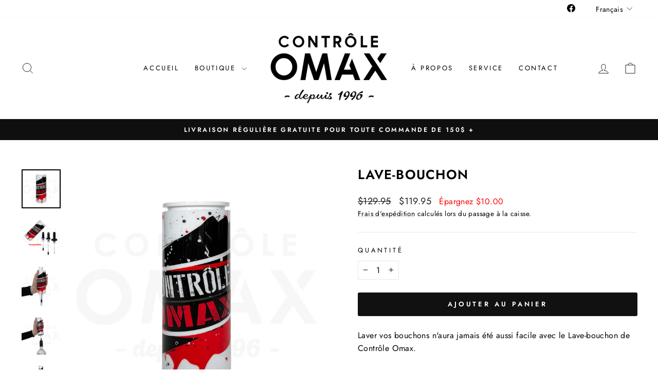

--- FILE ---
content_type: text/html; charset=utf-8
request_url: https://www.controleomax.ca/collections/special/products/lave-bouchon
body_size: 26222
content:
<!doctype html>
<html class="no-js" lang="fr" dir="ltr">
<head>
  <meta charset="utf-8">
  <meta http-equiv="X-UA-Compatible" content="IE=edge,chrome=1">
  <meta name="viewport" content="width=device-width,initial-scale=1">
  <meta name="theme-color" content="#111111">
  <link rel="canonical" href="https://www.controleomax.ca/products/lave-bouchon">
  <link rel="preconnect" href="https://cdn.shopify.com" crossorigin>
  <link rel="preconnect" href="https://fonts.shopifycdn.com" crossorigin>
  <link rel="dns-prefetch" href="https://productreviews.shopifycdn.com">
  <link rel="dns-prefetch" href="https://ajax.googleapis.com">
  <link rel="dns-prefetch" href="https://maps.googleapis.com">
  <link rel="dns-prefetch" href="https://maps.gstatic.com"><link rel="shortcut icon" href="//www.controleomax.ca/cdn/shop/files/fanicon-omax_32x32.png?v=1615578048" type="image/png" /><title>Lave-Bouchon
&ndash; Contrôle Omax
</title>
<meta name="description" content="Laver vos bouchons n&#39;aura jamai été aussi facile avec le Lave-bouchon de Contrôle Omax."><meta property="og:site_name" content="Contrôle Omax">
  <meta property="og:url" content="https://www.controleomax.ca/products/lave-bouchon">
  <meta property="og:title" content="Lave-Bouchon">
  <meta property="og:type" content="product">
  <meta property="og:description" content="Laver vos bouchons n&#39;aura jamai été aussi facile avec le Lave-bouchon de Contrôle Omax."><meta property="og:image" content="http://www.controleomax.ca/cdn/shop/files/LAVETTE_1000x1000_9f31ab7c-5b97-4648-a05b-0234e65f1453.png?v=1710258344">
    <meta property="og:image:secure_url" content="https://www.controleomax.ca/cdn/shop/files/LAVETTE_1000x1000_9f31ab7c-5b97-4648-a05b-0234e65f1453.png?v=1710258344">
    <meta property="og:image:width" content="1000">
    <meta property="og:image:height" content="1000"><meta name="twitter:site" content="@">
  <meta name="twitter:card" content="summary_large_image">
  <meta name="twitter:title" content="Lave-Bouchon">
  <meta name="twitter:description" content="Laver vos bouchons n&#39;aura jamai été aussi facile avec le Lave-bouchon de Contrôle Omax.">
<script async crossorigin fetchpriority="high" src="/cdn/shopifycloud/importmap-polyfill/es-modules-shim.2.4.0.js"></script>
<script type="importmap">
{
  "imports": {
    "element.base-media": "//www.controleomax.ca/cdn/shop/t/15/assets/element.base-media.js?v=61305152781971747521767029015",
    "element.image.parallax": "//www.controleomax.ca/cdn/shop/t/15/assets/element.image.parallax.js?v=59188309605188605141767029015",
    "element.model": "//www.controleomax.ca/cdn/shop/t/15/assets/element.model.js?v=104979259955732717291767029015",
    "element.quantity-selector": "//www.controleomax.ca/cdn/shop/t/15/assets/element.quantity-selector.js?v=68208048201360514121767029015",
    "element.text.rte": "//www.controleomax.ca/cdn/shop/t/15/assets/element.text.rte.js?v=28194737298593644281767029015",
    "element.video": "//www.controleomax.ca/cdn/shop/t/15/assets/element.video.js?v=110560105447302630031767029015",
    "is-land": "//www.controleomax.ca/cdn/shop/t/15/assets/is-land.min.js?v=92343381495565747271767029016",
    "util.misc": "//www.controleomax.ca/cdn/shop/t/15/assets/util.misc.js?v=117964846174238173191767029016",
    "util.product-loader": "//www.controleomax.ca/cdn/shop/t/15/assets/util.product-loader.js?v=71947287259713254281767029016",
    "util.resource-loader": "//www.controleomax.ca/cdn/shop/t/15/assets/util.resource-loader.js?v=81301169148003274841767029016",
    "vendor.in-view": "//www.controleomax.ca/cdn/shop/t/15/assets/vendor.in-view.js?v=126891093837844970591767029016"
  }
}
</script><script type="module" src="//www.controleomax.ca/cdn/shop/t/15/assets/is-land.min.js?v=92343381495565747271767029016"></script>
<style data-shopify>@font-face {
  font-family: Jost;
  font-weight: 600;
  font-style: normal;
  font-display: swap;
  src: url("//www.controleomax.ca/cdn/fonts/jost/jost_n6.ec1178db7a7515114a2d84e3dd680832b7af8b99.woff2") format("woff2"),
       url("//www.controleomax.ca/cdn/fonts/jost/jost_n6.b1178bb6bdd3979fef38e103a3816f6980aeaff9.woff") format("woff");
}

  @font-face {
  font-family: Jost;
  font-weight: 400;
  font-style: normal;
  font-display: swap;
  src: url("//www.controleomax.ca/cdn/fonts/jost/jost_n4.d47a1b6347ce4a4c9f437608011273009d91f2b7.woff2") format("woff2"),
       url("//www.controleomax.ca/cdn/fonts/jost/jost_n4.791c46290e672b3f85c3d1c651ef2efa3819eadd.woff") format("woff");
}


  @font-face {
  font-family: Jost;
  font-weight: 600;
  font-style: normal;
  font-display: swap;
  src: url("//www.controleomax.ca/cdn/fonts/jost/jost_n6.ec1178db7a7515114a2d84e3dd680832b7af8b99.woff2") format("woff2"),
       url("//www.controleomax.ca/cdn/fonts/jost/jost_n6.b1178bb6bdd3979fef38e103a3816f6980aeaff9.woff") format("woff");
}

  @font-face {
  font-family: Jost;
  font-weight: 400;
  font-style: italic;
  font-display: swap;
  src: url("//www.controleomax.ca/cdn/fonts/jost/jost_i4.b690098389649750ada222b9763d55796c5283a5.woff2") format("woff2"),
       url("//www.controleomax.ca/cdn/fonts/jost/jost_i4.fd766415a47e50b9e391ae7ec04e2ae25e7e28b0.woff") format("woff");
}

  @font-face {
  font-family: Jost;
  font-weight: 600;
  font-style: italic;
  font-display: swap;
  src: url("//www.controleomax.ca/cdn/fonts/jost/jost_i6.9af7e5f39e3a108c08f24047a4276332d9d7b85e.woff2") format("woff2"),
       url("//www.controleomax.ca/cdn/fonts/jost/jost_i6.2bf310262638f998ed206777ce0b9a3b98b6fe92.woff") format("woff");
}

</style><link href="//www.controleomax.ca/cdn/shop/t/15/assets/theme.css?v=93626464380700918791767029030" rel="stylesheet" type="text/css" media="all" />
<style data-shopify>:root {
    --typeHeaderPrimary: Jost;
    --typeHeaderFallback: sans-serif;
    --typeHeaderSize: 30px;
    --typeHeaderWeight: 600;
    --typeHeaderLineHeight: 1;
    --typeHeaderSpacing: 0.05em;

    --typeBasePrimary:Jost;
    --typeBaseFallback:sans-serif;
    --typeBaseSize: 16px;
    --typeBaseWeight: 400;
    --typeBaseSpacing: 0.025em;
    --typeBaseLineHeight: 1.6;
    --typeBaselineHeightMinus01: 1.5;

    --typeCollectionTitle: 18px;

    --iconWeight: 2px;
    --iconLinecaps: miter;

    
        --buttonRadius: 3px;
    

    --colorGridOverlayOpacity: 0.1;
    --colorAnnouncement: #0f0f0f;
    --colorAnnouncementText: #ffffff;

    --colorBody: #ffffff;
    --colorBodyAlpha05: rgba(255, 255, 255, 0.05);
    --colorBodyDim: #f2f2f2;
    --colorBodyLightDim: #fafafa;
    --colorBodyMediumDim: #f5f5f5;


    --colorBorder: #e8e8e1;

    --colorBtnPrimary: #111111;
    --colorBtnPrimaryLight: #2b2b2b;
    --colorBtnPrimaryDim: #040404;
    --colorBtnPrimaryText: #ffffff;

    --colorCartDot: #ff0000;

    --colorDrawers: #ffffff;
    --colorDrawersDim: #f2f2f2;
    --colorDrawerBorder: #e8e8e1;
    --colorDrawerText: #000000;
    --colorDrawerTextDark: #000000;
    --colorDrawerButton: #111111;
    --colorDrawerButtonText: #ffffff;

    --colorFooter: #ffffff;
    --colorFooterText: #000000;
    --colorFooterTextAlpha01: #000000;

    --colorGridOverlay: #000000;
    --colorGridOverlayOpacity: 0.1;

    --colorHeaderTextAlpha01: rgba(0, 0, 0, 0.1);

    --colorHeroText: #ffffff;

    --colorSmallImageBg: #ffffff;
    --colorLargeImageBg: #0f0f0f;

    --colorImageOverlay: #000000;
    --colorImageOverlayOpacity: 0.0;
    --colorImageOverlayTextShadow: 0.0;

    --colorLink: #000000;

    --colorModalBg: rgba(230, 230, 230, 0.6);

    --colorNav: #ffffff;
    --colorNavText: #000000;

    --colorPrice: #1c1d1d;

    --colorSaleTag: #ff0000;
    --colorSaleTagText: #ffffff;

    --colorTextBody: #000000;
    --colorTextBodyAlpha015: rgba(0, 0, 0, 0.15);
    --colorTextBodyAlpha005: rgba(0, 0, 0, 0.05);
    --colorTextBodyAlpha008: rgba(0, 0, 0, 0.08);
    --colorTextSavings: #ff0000;

    --urlIcoSelect: url(//www.controleomax.ca/cdn/shop/t/15/assets/ico-select.svg);
    --urlIcoSelectFooter: url(//www.controleomax.ca/cdn/shop/t/15/assets/ico-select-footer.svg);
    --urlIcoSelectWhite: url(//www.controleomax.ca/cdn/shop/t/15/assets/ico-select-white.svg);

    --grid-gutter: 17px;
    --drawer-gutter: 20px;

    --sizeChartMargin: 25px 0;
    --sizeChartIconMargin: 5px;

    --newsletterReminderPadding: 40px;

    /*Shop Pay Installments*/
    --color-body-text: #000000;
    --color-body: #ffffff;
    --color-bg: #ffffff;
    }

    .placeholder-content {
    background-image: linear-gradient(100deg, #ffffff 40%, #f7f7f7 63%, #ffffff 79%);
    }</style><script>
    document.documentElement.className = document.documentElement.className.replace('no-js', 'js');

    window.theme = window.theme || {};
    theme.routes = {
      home: "/",
      cart: "/cart.js",
      cartPage: "/cart",
      cartAdd: "/cart/add.js",
      cartChange: "/cart/change.js",
      search: "/search",
      predictiveSearch: "/search/suggest"
    };
    theme.strings = {
      soldOut: "Épuisé",
      unavailable: "Non disponible",
      inStockLabel: "En stock",
      oneStockLabel: "[count] en stock",
      otherStockLabel: "[count] en stock",
      willNotShipUntil: "Sera expédié après [date]",
      willBeInStockAfter: "Sera en stock à compter de [date]",
      waitingForStock: "En rupture de stock, expédition prochainement",
      savePrice: "Épargnez [saved_amount]",
      cartEmpty: "Votre panier est vide.",
      cartTermsConfirmation: "Vous devez accepter les termes et conditions de vente pour vérifier",
      searchCollections: "Collections",
      searchPages: "Pages",
      searchArticles: "Des articles",
      productFrom: "À partir de ",
      maxQuantity: "Vous ne pouvez avoir que [quantity] de [title] dans votre panier."
    };
    theme.settings = {
      cartType: "drawer",
      isCustomerTemplate: false,
      moneyFormat: "${{amount}}",
      saveType: "dollar",
      productImageSize: "natural",
      productImageCover: true,
      predictiveSearch: true,
      predictiveSearchType: null,
      predictiveSearchVendor: false,
      predictiveSearchPrice: true,
      quickView: false,
      themeName: 'Impulse',
      themeVersion: "8.1.0"
    };
  </script>

  <script>window.performance && window.performance.mark && window.performance.mark('shopify.content_for_header.start');</script><meta id="shopify-digital-wallet" name="shopify-digital-wallet" content="/11645710/digital_wallets/dialog">
<meta name="shopify-checkout-api-token" content="662bf0ed0c4a7efdfad1a5f25525dc2c">
<meta id="in-context-paypal-metadata" data-shop-id="11645710" data-venmo-supported="false" data-environment="production" data-locale="fr_FR" data-paypal-v4="true" data-currency="CAD">
<link rel="alternate" hreflang="x-default" href="https://www.controleomax.ca/products/lave-bouchon">
<link rel="alternate" hreflang="fr" href="https://www.controleomax.ca/products/lave-bouchon">
<link rel="alternate" hreflang="en" href="https://www.controleomax.ca/en/products/lave-bouchon">
<link rel="alternate" type="application/json+oembed" href="https://www.controleomax.ca/products/lave-bouchon.oembed">
<script async="async" src="/checkouts/internal/preloads.js?locale=fr-CA"></script>
<link rel="preconnect" href="https://shop.app" crossorigin="anonymous">
<script async="async" src="https://shop.app/checkouts/internal/preloads.js?locale=fr-CA&shop_id=11645710" crossorigin="anonymous"></script>
<script id="apple-pay-shop-capabilities" type="application/json">{"shopId":11645710,"countryCode":"CA","currencyCode":"CAD","merchantCapabilities":["supports3DS"],"merchantId":"gid:\/\/shopify\/Shop\/11645710","merchantName":"Contrôle Omax","requiredBillingContactFields":["postalAddress","email","phone"],"requiredShippingContactFields":["postalAddress","email","phone"],"shippingType":"shipping","supportedNetworks":["visa","masterCard","discover","interac"],"total":{"type":"pending","label":"Contrôle Omax","amount":"1.00"},"shopifyPaymentsEnabled":true,"supportsSubscriptions":true}</script>
<script id="shopify-features" type="application/json">{"accessToken":"662bf0ed0c4a7efdfad1a5f25525dc2c","betas":["rich-media-storefront-analytics"],"domain":"www.controleomax.ca","predictiveSearch":true,"shopId":11645710,"locale":"fr"}</script>
<script>var Shopify = Shopify || {};
Shopify.shop = "la-maison-du-bar.myshopify.com";
Shopify.locale = "fr";
Shopify.currency = {"active":"CAD","rate":"1.0"};
Shopify.country = "CA";
Shopify.theme = {"name":"Impulse 8.1.0","id":150653436094,"schema_name":"Impulse","schema_version":"8.1.0","theme_store_id":857,"role":"main"};
Shopify.theme.handle = "null";
Shopify.theme.style = {"id":null,"handle":null};
Shopify.cdnHost = "www.controleomax.ca/cdn";
Shopify.routes = Shopify.routes || {};
Shopify.routes.root = "/";</script>
<script type="module">!function(o){(o.Shopify=o.Shopify||{}).modules=!0}(window);</script>
<script>!function(o){function n(){var o=[];function n(){o.push(Array.prototype.slice.apply(arguments))}return n.q=o,n}var t=o.Shopify=o.Shopify||{};t.loadFeatures=n(),t.autoloadFeatures=n()}(window);</script>
<script>
  window.ShopifyPay = window.ShopifyPay || {};
  window.ShopifyPay.apiHost = "shop.app\/pay";
  window.ShopifyPay.redirectState = null;
</script>
<script id="shop-js-analytics" type="application/json">{"pageType":"product"}</script>
<script defer="defer" async type="module" src="//www.controleomax.ca/cdn/shopifycloud/shop-js/modules/v2/client.init-shop-cart-sync_Lpn8ZOi5.fr.esm.js"></script>
<script defer="defer" async type="module" src="//www.controleomax.ca/cdn/shopifycloud/shop-js/modules/v2/chunk.common_X4Hu3kma.esm.js"></script>
<script defer="defer" async type="module" src="//www.controleomax.ca/cdn/shopifycloud/shop-js/modules/v2/chunk.modal_BV0V5IrV.esm.js"></script>
<script type="module">
  await import("//www.controleomax.ca/cdn/shopifycloud/shop-js/modules/v2/client.init-shop-cart-sync_Lpn8ZOi5.fr.esm.js");
await import("//www.controleomax.ca/cdn/shopifycloud/shop-js/modules/v2/chunk.common_X4Hu3kma.esm.js");
await import("//www.controleomax.ca/cdn/shopifycloud/shop-js/modules/v2/chunk.modal_BV0V5IrV.esm.js");

  window.Shopify.SignInWithShop?.initShopCartSync?.({"fedCMEnabled":true,"windoidEnabled":true});

</script>
<script>
  window.Shopify = window.Shopify || {};
  if (!window.Shopify.featureAssets) window.Shopify.featureAssets = {};
  window.Shopify.featureAssets['shop-js'] = {"shop-cart-sync":["modules/v2/client.shop-cart-sync_hBo3gat_.fr.esm.js","modules/v2/chunk.common_X4Hu3kma.esm.js","modules/v2/chunk.modal_BV0V5IrV.esm.js"],"init-fed-cm":["modules/v2/client.init-fed-cm_BoVeauXL.fr.esm.js","modules/v2/chunk.common_X4Hu3kma.esm.js","modules/v2/chunk.modal_BV0V5IrV.esm.js"],"init-shop-email-lookup-coordinator":["modules/v2/client.init-shop-email-lookup-coordinator_CX4-Y-CZ.fr.esm.js","modules/v2/chunk.common_X4Hu3kma.esm.js","modules/v2/chunk.modal_BV0V5IrV.esm.js"],"init-windoid":["modules/v2/client.init-windoid_iuUmw7cp.fr.esm.js","modules/v2/chunk.common_X4Hu3kma.esm.js","modules/v2/chunk.modal_BV0V5IrV.esm.js"],"shop-button":["modules/v2/client.shop-button_DumFxEIo.fr.esm.js","modules/v2/chunk.common_X4Hu3kma.esm.js","modules/v2/chunk.modal_BV0V5IrV.esm.js"],"shop-cash-offers":["modules/v2/client.shop-cash-offers_BPdnZcGX.fr.esm.js","modules/v2/chunk.common_X4Hu3kma.esm.js","modules/v2/chunk.modal_BV0V5IrV.esm.js"],"shop-toast-manager":["modules/v2/client.shop-toast-manager_sjv6XvZD.fr.esm.js","modules/v2/chunk.common_X4Hu3kma.esm.js","modules/v2/chunk.modal_BV0V5IrV.esm.js"],"init-shop-cart-sync":["modules/v2/client.init-shop-cart-sync_Lpn8ZOi5.fr.esm.js","modules/v2/chunk.common_X4Hu3kma.esm.js","modules/v2/chunk.modal_BV0V5IrV.esm.js"],"init-customer-accounts-sign-up":["modules/v2/client.init-customer-accounts-sign-up_DQVKlaja.fr.esm.js","modules/v2/client.shop-login-button_DkHUpD44.fr.esm.js","modules/v2/chunk.common_X4Hu3kma.esm.js","modules/v2/chunk.modal_BV0V5IrV.esm.js"],"pay-button":["modules/v2/client.pay-button_DN6Ek-nh.fr.esm.js","modules/v2/chunk.common_X4Hu3kma.esm.js","modules/v2/chunk.modal_BV0V5IrV.esm.js"],"init-customer-accounts":["modules/v2/client.init-customer-accounts_BQOJrVdv.fr.esm.js","modules/v2/client.shop-login-button_DkHUpD44.fr.esm.js","modules/v2/chunk.common_X4Hu3kma.esm.js","modules/v2/chunk.modal_BV0V5IrV.esm.js"],"avatar":["modules/v2/client.avatar_BTnouDA3.fr.esm.js"],"init-shop-for-new-customer-accounts":["modules/v2/client.init-shop-for-new-customer-accounts_DW7xpOCZ.fr.esm.js","modules/v2/client.shop-login-button_DkHUpD44.fr.esm.js","modules/v2/chunk.common_X4Hu3kma.esm.js","modules/v2/chunk.modal_BV0V5IrV.esm.js"],"shop-follow-button":["modules/v2/client.shop-follow-button_CXr7UFuQ.fr.esm.js","modules/v2/chunk.common_X4Hu3kma.esm.js","modules/v2/chunk.modal_BV0V5IrV.esm.js"],"checkout-modal":["modules/v2/client.checkout-modal_CXg0VCPn.fr.esm.js","modules/v2/chunk.common_X4Hu3kma.esm.js","modules/v2/chunk.modal_BV0V5IrV.esm.js"],"shop-login-button":["modules/v2/client.shop-login-button_DkHUpD44.fr.esm.js","modules/v2/chunk.common_X4Hu3kma.esm.js","modules/v2/chunk.modal_BV0V5IrV.esm.js"],"lead-capture":["modules/v2/client.lead-capture_C9SxlK5K.fr.esm.js","modules/v2/chunk.common_X4Hu3kma.esm.js","modules/v2/chunk.modal_BV0V5IrV.esm.js"],"shop-login":["modules/v2/client.shop-login_DQBEMTrD.fr.esm.js","modules/v2/chunk.common_X4Hu3kma.esm.js","modules/v2/chunk.modal_BV0V5IrV.esm.js"],"payment-terms":["modules/v2/client.payment-terms_CokxZuo0.fr.esm.js","modules/v2/chunk.common_X4Hu3kma.esm.js","modules/v2/chunk.modal_BV0V5IrV.esm.js"]};
</script>
<script>(function() {
  var isLoaded = false;
  function asyncLoad() {
    if (isLoaded) return;
    isLoaded = true;
    var urls = ["https:\/\/cdncozyantitheft.addons.business\/js\/script_tags\/la-maison-du-bar\/Xoc8WUnLdwDdwEksNHz0GK2bqwtoa2ti.js?shop=la-maison-du-bar.myshopify.com"];
    for (var i = 0; i < urls.length; i++) {
      var s = document.createElement('script');
      s.type = 'text/javascript';
      s.async = true;
      s.src = urls[i];
      var x = document.getElementsByTagName('script')[0];
      x.parentNode.insertBefore(s, x);
    }
  };
  if(window.attachEvent) {
    window.attachEvent('onload', asyncLoad);
  } else {
    window.addEventListener('load', asyncLoad, false);
  }
})();</script>
<script id="__st">var __st={"a":11645710,"offset":-18000,"reqid":"942e4776-1a54-4b37-8a4e-73bc52eb1eab-1769764682","pageurl":"www.controleomax.ca\/collections\/special\/products\/lave-bouchon","u":"ad705e165aa9","p":"product","rtyp":"product","rid":4679232390};</script>
<script>window.ShopifyPaypalV4VisibilityTracking = true;</script>
<script id="captcha-bootstrap">!function(){'use strict';const t='contact',e='account',n='new_comment',o=[[t,t],['blogs',n],['comments',n],[t,'customer']],c=[[e,'customer_login'],[e,'guest_login'],[e,'recover_customer_password'],[e,'create_customer']],r=t=>t.map((([t,e])=>`form[action*='/${t}']:not([data-nocaptcha='true']) input[name='form_type'][value='${e}']`)).join(','),a=t=>()=>t?[...document.querySelectorAll(t)].map((t=>t.form)):[];function s(){const t=[...o],e=r(t);return a(e)}const i='password',u='form_key',d=['recaptcha-v3-token','g-recaptcha-response','h-captcha-response',i],f=()=>{try{return window.sessionStorage}catch{return}},m='__shopify_v',_=t=>t.elements[u];function p(t,e,n=!1){try{const o=window.sessionStorage,c=JSON.parse(o.getItem(e)),{data:r}=function(t){const{data:e,action:n}=t;return t[m]||n?{data:e,action:n}:{data:t,action:n}}(c);for(const[e,n]of Object.entries(r))t.elements[e]&&(t.elements[e].value=n);n&&o.removeItem(e)}catch(o){console.error('form repopulation failed',{error:o})}}const l='form_type',E='cptcha';function T(t){t.dataset[E]=!0}const w=window,h=w.document,L='Shopify',v='ce_forms',y='captcha';let A=!1;((t,e)=>{const n=(g='f06e6c50-85a8-45c8-87d0-21a2b65856fe',I='https://cdn.shopify.com/shopifycloud/storefront-forms-hcaptcha/ce_storefront_forms_captcha_hcaptcha.v1.5.2.iife.js',D={infoText:'Protégé par hCaptcha',privacyText:'Confidentialité',termsText:'Conditions'},(t,e,n)=>{const o=w[L][v],c=o.bindForm;if(c)return c(t,g,e,D).then(n);var r;o.q.push([[t,g,e,D],n]),r=I,A||(h.body.append(Object.assign(h.createElement('script'),{id:'captcha-provider',async:!0,src:r})),A=!0)});var g,I,D;w[L]=w[L]||{},w[L][v]=w[L][v]||{},w[L][v].q=[],w[L][y]=w[L][y]||{},w[L][y].protect=function(t,e){n(t,void 0,e),T(t)},Object.freeze(w[L][y]),function(t,e,n,w,h,L){const[v,y,A,g]=function(t,e,n){const i=e?o:[],u=t?c:[],d=[...i,...u],f=r(d),m=r(i),_=r(d.filter((([t,e])=>n.includes(e))));return[a(f),a(m),a(_),s()]}(w,h,L),I=t=>{const e=t.target;return e instanceof HTMLFormElement?e:e&&e.form},D=t=>v().includes(t);t.addEventListener('submit',(t=>{const e=I(t);if(!e)return;const n=D(e)&&!e.dataset.hcaptchaBound&&!e.dataset.recaptchaBound,o=_(e),c=g().includes(e)&&(!o||!o.value);(n||c)&&t.preventDefault(),c&&!n&&(function(t){try{if(!f())return;!function(t){const e=f();if(!e)return;const n=_(t);if(!n)return;const o=n.value;o&&e.removeItem(o)}(t);const e=Array.from(Array(32),(()=>Math.random().toString(36)[2])).join('');!function(t,e){_(t)||t.append(Object.assign(document.createElement('input'),{type:'hidden',name:u})),t.elements[u].value=e}(t,e),function(t,e){const n=f();if(!n)return;const o=[...t.querySelectorAll(`input[type='${i}']`)].map((({name:t})=>t)),c=[...d,...o],r={};for(const[a,s]of new FormData(t).entries())c.includes(a)||(r[a]=s);n.setItem(e,JSON.stringify({[m]:1,action:t.action,data:r}))}(t,e)}catch(e){console.error('failed to persist form',e)}}(e),e.submit())}));const S=(t,e)=>{t&&!t.dataset[E]&&(n(t,e.some((e=>e===t))),T(t))};for(const o of['focusin','change'])t.addEventListener(o,(t=>{const e=I(t);D(e)&&S(e,y())}));const B=e.get('form_key'),M=e.get(l),P=B&&M;t.addEventListener('DOMContentLoaded',(()=>{const t=y();if(P)for(const e of t)e.elements[l].value===M&&p(e,B);[...new Set([...A(),...v().filter((t=>'true'===t.dataset.shopifyCaptcha))])].forEach((e=>S(e,t)))}))}(h,new URLSearchParams(w.location.search),n,t,e,['guest_login'])})(!0,!0)}();</script>
<script integrity="sha256-4kQ18oKyAcykRKYeNunJcIwy7WH5gtpwJnB7kiuLZ1E=" data-source-attribution="shopify.loadfeatures" defer="defer" src="//www.controleomax.ca/cdn/shopifycloud/storefront/assets/storefront/load_feature-a0a9edcb.js" crossorigin="anonymous"></script>
<script crossorigin="anonymous" defer="defer" src="//www.controleomax.ca/cdn/shopifycloud/storefront/assets/shopify_pay/storefront-65b4c6d7.js?v=20250812"></script>
<script data-source-attribution="shopify.dynamic_checkout.dynamic.init">var Shopify=Shopify||{};Shopify.PaymentButton=Shopify.PaymentButton||{isStorefrontPortableWallets:!0,init:function(){window.Shopify.PaymentButton.init=function(){};var t=document.createElement("script");t.src="https://www.controleomax.ca/cdn/shopifycloud/portable-wallets/latest/portable-wallets.fr.js",t.type="module",document.head.appendChild(t)}};
</script>
<script data-source-attribution="shopify.dynamic_checkout.buyer_consent">
  function portableWalletsHideBuyerConsent(e){var t=document.getElementById("shopify-buyer-consent"),n=document.getElementById("shopify-subscription-policy-button");t&&n&&(t.classList.add("hidden"),t.setAttribute("aria-hidden","true"),n.removeEventListener("click",e))}function portableWalletsShowBuyerConsent(e){var t=document.getElementById("shopify-buyer-consent"),n=document.getElementById("shopify-subscription-policy-button");t&&n&&(t.classList.remove("hidden"),t.removeAttribute("aria-hidden"),n.addEventListener("click",e))}window.Shopify?.PaymentButton&&(window.Shopify.PaymentButton.hideBuyerConsent=portableWalletsHideBuyerConsent,window.Shopify.PaymentButton.showBuyerConsent=portableWalletsShowBuyerConsent);
</script>
<script data-source-attribution="shopify.dynamic_checkout.cart.bootstrap">document.addEventListener("DOMContentLoaded",(function(){function t(){return document.querySelector("shopify-accelerated-checkout-cart, shopify-accelerated-checkout")}if(t())Shopify.PaymentButton.init();else{new MutationObserver((function(e,n){t()&&(Shopify.PaymentButton.init(),n.disconnect())})).observe(document.body,{childList:!0,subtree:!0})}}));
</script>
<link id="shopify-accelerated-checkout-styles" rel="stylesheet" media="screen" href="https://www.controleomax.ca/cdn/shopifycloud/portable-wallets/latest/accelerated-checkout-backwards-compat.css" crossorigin="anonymous">
<style id="shopify-accelerated-checkout-cart">
        #shopify-buyer-consent {
  margin-top: 1em;
  display: inline-block;
  width: 100%;
}

#shopify-buyer-consent.hidden {
  display: none;
}

#shopify-subscription-policy-button {
  background: none;
  border: none;
  padding: 0;
  text-decoration: underline;
  font-size: inherit;
  cursor: pointer;
}

#shopify-subscription-policy-button::before {
  box-shadow: none;
}

      </style>

<script>window.performance && window.performance.mark && window.performance.mark('shopify.content_for_header.end');</script>

  <style data-shopify>
    :root {
      /* Root Variables */
      /* ========================= */
      --root-color-primary: #000000;
      --color-primary: #000000;
      --root-color-secondary: #ffffff;
      --color-secondary: #ffffff;
      --color-sale-tag: #ff0000;
      --color-sale-tag-text: #ffffff;
      --layout-section-padding-block: 3rem;
      --layout-section-padding-inline--md: 40px;
      --layout-section-max-inline-size: 1420px; 


      /* Text */
      /* ========================= */
      
      /* Body Font Styles */
      --element-text-font-family--body: Jost;
      --element-text-font-family-fallback--body: sans-serif;
      --element-text-font-weight--body: 400;
      --element-text-letter-spacing--body: 0.025em;
      --element-text-text-transform--body: none;

      /* Body Font Sizes */
      --element-text-font-size--body: initial;
      --element-text-font-size--body-xs: 12px;
      --element-text-font-size--body-sm: 14px;
      --element-text-font-size--body-md: 16px;
      --element-text-font-size--body-lg: 18px;
      
      /* Body Line Heights */
      --element-text-line-height--body: 1.6;

      /* Heading Font Styles */
      --element-text-font-family--heading: Jost;
      --element-text-font-family-fallback--heading: sans-serif;
      --element-text-font-weight--heading: 600;
      --element-text-letter-spacing--heading: 0.05em;
      
      
      --element-text-text-transform--heading: uppercase;
       
      
      
      /* Heading Font Sizes */
      --element-text-font-size--heading-2xl: 46px;
      --element-text-font-size--heading-xl: 30px;
      --element-text-font-size--heading-lg: 24px;
      --element-text-font-size--heading-md: 22px;
      --element-text-font-size--heading-sm: 16px;
      --element-text-font-size--heading-xs: 14px;
      
      /* Heading Line Heights */
      --element-text-line-height--heading: 1;

      /* Buttons */
      /* ========================= */
      
          --element-button-radius: 3px;
      

      --element-button-padding-block: 12px;
      --element-button-text-transform: uppercase;
      --element-button-font-weight: 800;
      --element-button-font-size: max(calc(var(--typeBaseSize) - 4px), 13px);
      --element-button-letter-spacing: .3em;

      /* Base Color Variables */
      --element-button-color-primary: #111111;
      --element-button-color-secondary: #ffffff;
      --element-button-shade-border: 100%;

      /* Hover State Variables */
      --element-button-shade-background--hover: 0%;
      --element-button-shade-border--hover: 100%;

      /* Focus State Variables */
      --element-button-color-focus: var(--color-focus);

      /* Inputs */
      /* ========================= */
      
          --element-icon-radius: 3px;
      

      --element-input-font-size: var(--element-text-font-size--body-sm);
      --element-input-box-shadow-shade: 100%;

      /* Hover State Variables */
      --element-input-background-shade--hover: 0%;
      --element-input-box-shadow-spread-radius--hover: 1px;
    }

    @media only screen and (max-width: 768px) {
      :root {
        --element-button-font-size: max(calc(var(--typeBaseSize) - 5px), 11px);
      }
    }

    .element-radio {
        &:has(input[type='radio']:checked) {
          --element-button-color: var(--element-button-color-secondary);
        }
    }

    /* ATC Button Overrides */
    /* ========================= */

    .element-button[type="submit"],
    .element-button[type="submit"] .element-text,
    .element-button--shopify-payment-wrapper button {
      --element-button-padding-block: 13px;
      --element-button-padding-inline: 20px;
      --element-button-line-height: 1.42;
      --_font-size--body-md: var(--element-button-font-size);

      line-height: 1.42 !important;
    }

    /* When dynamic checkout is enabled */
    product-form:has(.element-button--shopify-payment-wrapper) {
      --element-button-color: #000000;

      .element-button[type="submit"],
      .element-button--shopify-payment-wrapper button {
        min-height: 50px !important;
      }

      .shopify-payment-button {
        margin: 0;
      }
    }

    /* Hover animation for non-angled buttons */
    body:not([data-button_style='angled']) .element-button[type="submit"] {
      position: relative;
      overflow: hidden;

      &:after {
        content: '';
        position: absolute;
        top: 0;
        left: 150%;
        width: 200%;
        height: 100%;
        transform: skewX(-20deg);
        background-image: linear-gradient(to right,transparent, rgba(255,255,255,.25),transparent);
      }

      &:hover:after {
        animation: shine 0.75s cubic-bezier(0.01, 0.56, 1, 1);
      }
    }

    /* ANGLED STYLE - ATC Button Overrides */
    /* ========================= */
    
    [data-button_style='angled'] {
      --element-button-shade-background--active: var(--element-button-shade-background);
      --element-button-shade-border--active: var(--element-button-shade-border);

      .element-button[type="submit"] {
        --_box-shadow: none;

        position: relative;
        max-width: 94%;
        border-top: 1px solid #111111;
        border-bottom: 1px solid #111111;
        
        &:before,
        &:after {
          content: '';
          position: absolute;
          display: block;
          top: -1px;
          bottom: -1px;
          width: 20px;
          transform: skewX(-12deg);
          background-color: #111111;
        }
        
        &:before {
          left: -6px;
        }
        
        &:after {
          right: -6px;
        }
      }

      /* When dynamic checkout is enabled */
      product-form:has(.element-button--shopify-payment-wrapper) {
        .element-button[type="submit"]:before,
        .element-button[type="submit"]:after {
          background-color: color-mix(in srgb,var(--_color-text) var(--_shade-background),var(--_color-background));
          border-top: 1px solid #111111;
          border-bottom: 1px solid #111111;
        }

        .element-button[type="submit"]:before {
          border-left: 1px solid #111111;
        }
        
        .element-button[type="submit"]:after {
          border-right: 1px solid #111111;
        }
      }

      .element-button--shopify-payment-wrapper {
        --_color-background: #111111;

        button:hover,
        button:before,
        button:after {
          background-color: color-mix(in srgb,var(--_color-text) var(--_shade-background),var(--_color-background)) !important;
        }

        button:not(button:focus-visible) {
          box-shadow: none !important;
        }
      }
    }
  </style>

  <script src="//www.controleomax.ca/cdn/shop/t/15/assets/vendor-scripts-v11.js" defer="defer"></script><script src="//www.controleomax.ca/cdn/shop/t/15/assets/theme.js?v=22325264162658116151767029016" defer="defer"></script>
<!-- BEGIN app block: shopify://apps/cozy-antitheft/blocks/Cozy_Antitheft_Script_1.0.0/a34a1874-f183-4394-8a9a-1e3f3275f1a7 --><script src="https://cozyantitheft.addons.business/js/script_tags/la-maison-du-bar/default/protect.js?shop=la-maison-du-bar.myshopify.com" async type="text/javascript"></script>


<!-- END app block --><link href="https://monorail-edge.shopifysvc.com" rel="dns-prefetch">
<script>(function(){if ("sendBeacon" in navigator && "performance" in window) {try {var session_token_from_headers = performance.getEntriesByType('navigation')[0].serverTiming.find(x => x.name == '_s').description;} catch {var session_token_from_headers = undefined;}var session_cookie_matches = document.cookie.match(/_shopify_s=([^;]*)/);var session_token_from_cookie = session_cookie_matches && session_cookie_matches.length === 2 ? session_cookie_matches[1] : "";var session_token = session_token_from_headers || session_token_from_cookie || "";function handle_abandonment_event(e) {var entries = performance.getEntries().filter(function(entry) {return /monorail-edge.shopifysvc.com/.test(entry.name);});if (!window.abandonment_tracked && entries.length === 0) {window.abandonment_tracked = true;var currentMs = Date.now();var navigation_start = performance.timing.navigationStart;var payload = {shop_id: 11645710,url: window.location.href,navigation_start,duration: currentMs - navigation_start,session_token,page_type: "product"};window.navigator.sendBeacon("https://monorail-edge.shopifysvc.com/v1/produce", JSON.stringify({schema_id: "online_store_buyer_site_abandonment/1.1",payload: payload,metadata: {event_created_at_ms: currentMs,event_sent_at_ms: currentMs}}));}}window.addEventListener('pagehide', handle_abandonment_event);}}());</script>
<script id="web-pixels-manager-setup">(function e(e,d,r,n,o){if(void 0===o&&(o={}),!Boolean(null===(a=null===(i=window.Shopify)||void 0===i?void 0:i.analytics)||void 0===a?void 0:a.replayQueue)){var i,a;window.Shopify=window.Shopify||{};var t=window.Shopify;t.analytics=t.analytics||{};var s=t.analytics;s.replayQueue=[],s.publish=function(e,d,r){return s.replayQueue.push([e,d,r]),!0};try{self.performance.mark("wpm:start")}catch(e){}var l=function(){var e={modern:/Edge?\/(1{2}[4-9]|1[2-9]\d|[2-9]\d{2}|\d{4,})\.\d+(\.\d+|)|Firefox\/(1{2}[4-9]|1[2-9]\d|[2-9]\d{2}|\d{4,})\.\d+(\.\d+|)|Chrom(ium|e)\/(9{2}|\d{3,})\.\d+(\.\d+|)|(Maci|X1{2}).+ Version\/(15\.\d+|(1[6-9]|[2-9]\d|\d{3,})\.\d+)([,.]\d+|)( \(\w+\)|)( Mobile\/\w+|) Safari\/|Chrome.+OPR\/(9{2}|\d{3,})\.\d+\.\d+|(CPU[ +]OS|iPhone[ +]OS|CPU[ +]iPhone|CPU IPhone OS|CPU iPad OS)[ +]+(15[._]\d+|(1[6-9]|[2-9]\d|\d{3,})[._]\d+)([._]\d+|)|Android:?[ /-](13[3-9]|1[4-9]\d|[2-9]\d{2}|\d{4,})(\.\d+|)(\.\d+|)|Android.+Firefox\/(13[5-9]|1[4-9]\d|[2-9]\d{2}|\d{4,})\.\d+(\.\d+|)|Android.+Chrom(ium|e)\/(13[3-9]|1[4-9]\d|[2-9]\d{2}|\d{4,})\.\d+(\.\d+|)|SamsungBrowser\/([2-9]\d|\d{3,})\.\d+/,legacy:/Edge?\/(1[6-9]|[2-9]\d|\d{3,})\.\d+(\.\d+|)|Firefox\/(5[4-9]|[6-9]\d|\d{3,})\.\d+(\.\d+|)|Chrom(ium|e)\/(5[1-9]|[6-9]\d|\d{3,})\.\d+(\.\d+|)([\d.]+$|.*Safari\/(?![\d.]+ Edge\/[\d.]+$))|(Maci|X1{2}).+ Version\/(10\.\d+|(1[1-9]|[2-9]\d|\d{3,})\.\d+)([,.]\d+|)( \(\w+\)|)( Mobile\/\w+|) Safari\/|Chrome.+OPR\/(3[89]|[4-9]\d|\d{3,})\.\d+\.\d+|(CPU[ +]OS|iPhone[ +]OS|CPU[ +]iPhone|CPU IPhone OS|CPU iPad OS)[ +]+(10[._]\d+|(1[1-9]|[2-9]\d|\d{3,})[._]\d+)([._]\d+|)|Android:?[ /-](13[3-9]|1[4-9]\d|[2-9]\d{2}|\d{4,})(\.\d+|)(\.\d+|)|Mobile Safari.+OPR\/([89]\d|\d{3,})\.\d+\.\d+|Android.+Firefox\/(13[5-9]|1[4-9]\d|[2-9]\d{2}|\d{4,})\.\d+(\.\d+|)|Android.+Chrom(ium|e)\/(13[3-9]|1[4-9]\d|[2-9]\d{2}|\d{4,})\.\d+(\.\d+|)|Android.+(UC? ?Browser|UCWEB|U3)[ /]?(15\.([5-9]|\d{2,})|(1[6-9]|[2-9]\d|\d{3,})\.\d+)\.\d+|SamsungBrowser\/(5\.\d+|([6-9]|\d{2,})\.\d+)|Android.+MQ{2}Browser\/(14(\.(9|\d{2,})|)|(1[5-9]|[2-9]\d|\d{3,})(\.\d+|))(\.\d+|)|K[Aa][Ii]OS\/(3\.\d+|([4-9]|\d{2,})\.\d+)(\.\d+|)/},d=e.modern,r=e.legacy,n=navigator.userAgent;return n.match(d)?"modern":n.match(r)?"legacy":"unknown"}(),u="modern"===l?"modern":"legacy",c=(null!=n?n:{modern:"",legacy:""})[u],f=function(e){return[e.baseUrl,"/wpm","/b",e.hashVersion,"modern"===e.buildTarget?"m":"l",".js"].join("")}({baseUrl:d,hashVersion:r,buildTarget:u}),m=function(e){var d=e.version,r=e.bundleTarget,n=e.surface,o=e.pageUrl,i=e.monorailEndpoint;return{emit:function(e){var a=e.status,t=e.errorMsg,s=(new Date).getTime(),l=JSON.stringify({metadata:{event_sent_at_ms:s},events:[{schema_id:"web_pixels_manager_load/3.1",payload:{version:d,bundle_target:r,page_url:o,status:a,surface:n,error_msg:t},metadata:{event_created_at_ms:s}}]});if(!i)return console&&console.warn&&console.warn("[Web Pixels Manager] No Monorail endpoint provided, skipping logging."),!1;try{return self.navigator.sendBeacon.bind(self.navigator)(i,l)}catch(e){}var u=new XMLHttpRequest;try{return u.open("POST",i,!0),u.setRequestHeader("Content-Type","text/plain"),u.send(l),!0}catch(e){return console&&console.warn&&console.warn("[Web Pixels Manager] Got an unhandled error while logging to Monorail."),!1}}}}({version:r,bundleTarget:l,surface:e.surface,pageUrl:self.location.href,monorailEndpoint:e.monorailEndpoint});try{o.browserTarget=l,function(e){var d=e.src,r=e.async,n=void 0===r||r,o=e.onload,i=e.onerror,a=e.sri,t=e.scriptDataAttributes,s=void 0===t?{}:t,l=document.createElement("script"),u=document.querySelector("head"),c=document.querySelector("body");if(l.async=n,l.src=d,a&&(l.integrity=a,l.crossOrigin="anonymous"),s)for(var f in s)if(Object.prototype.hasOwnProperty.call(s,f))try{l.dataset[f]=s[f]}catch(e){}if(o&&l.addEventListener("load",o),i&&l.addEventListener("error",i),u)u.appendChild(l);else{if(!c)throw new Error("Did not find a head or body element to append the script");c.appendChild(l)}}({src:f,async:!0,onload:function(){if(!function(){var e,d;return Boolean(null===(d=null===(e=window.Shopify)||void 0===e?void 0:e.analytics)||void 0===d?void 0:d.initialized)}()){var d=window.webPixelsManager.init(e)||void 0;if(d){var r=window.Shopify.analytics;r.replayQueue.forEach((function(e){var r=e[0],n=e[1],o=e[2];d.publishCustomEvent(r,n,o)})),r.replayQueue=[],r.publish=d.publishCustomEvent,r.visitor=d.visitor,r.initialized=!0}}},onerror:function(){return m.emit({status:"failed",errorMsg:"".concat(f," has failed to load")})},sri:function(e){var d=/^sha384-[A-Za-z0-9+/=]+$/;return"string"==typeof e&&d.test(e)}(c)?c:"",scriptDataAttributes:o}),m.emit({status:"loading"})}catch(e){m.emit({status:"failed",errorMsg:(null==e?void 0:e.message)||"Unknown error"})}}})({shopId: 11645710,storefrontBaseUrl: "https://www.controleomax.ca",extensionsBaseUrl: "https://extensions.shopifycdn.com/cdn/shopifycloud/web-pixels-manager",monorailEndpoint: "https://monorail-edge.shopifysvc.com/unstable/produce_batch",surface: "storefront-renderer",enabledBetaFlags: ["2dca8a86"],webPixelsConfigList: [{"id":"shopify-app-pixel","configuration":"{}","eventPayloadVersion":"v1","runtimeContext":"STRICT","scriptVersion":"0450","apiClientId":"shopify-pixel","type":"APP","privacyPurposes":["ANALYTICS","MARKETING"]},{"id":"shopify-custom-pixel","eventPayloadVersion":"v1","runtimeContext":"LAX","scriptVersion":"0450","apiClientId":"shopify-pixel","type":"CUSTOM","privacyPurposes":["ANALYTICS","MARKETING"]}],isMerchantRequest: false,initData: {"shop":{"name":"Contrôle Omax","paymentSettings":{"currencyCode":"CAD"},"myshopifyDomain":"la-maison-du-bar.myshopify.com","countryCode":"CA","storefrontUrl":"https:\/\/www.controleomax.ca"},"customer":null,"cart":null,"checkout":null,"productVariants":[{"price":{"amount":119.95,"currencyCode":"CAD"},"product":{"title":"Lave-Bouchon","vendor":"Contrôle Omax","id":"4679232390","untranslatedTitle":"Lave-Bouchon","url":"\/products\/lave-bouchon","type":""},"id":"15304535366","image":{"src":"\/\/www.controleomax.ca\/cdn\/shop\/files\/LAVETTE_1000x1000_9f31ab7c-5b97-4648-a05b-0234e65f1453.png?v=1710258344"},"sku":"","title":"Default Title","untranslatedTitle":"Default Title"}],"purchasingCompany":null},},"https://www.controleomax.ca/cdn","1d2a099fw23dfb22ep557258f5m7a2edbae",{"modern":"","legacy":""},{"shopId":"11645710","storefrontBaseUrl":"https:\/\/www.controleomax.ca","extensionBaseUrl":"https:\/\/extensions.shopifycdn.com\/cdn\/shopifycloud\/web-pixels-manager","surface":"storefront-renderer","enabledBetaFlags":"[\"2dca8a86\"]","isMerchantRequest":"false","hashVersion":"1d2a099fw23dfb22ep557258f5m7a2edbae","publish":"custom","events":"[[\"page_viewed\",{}],[\"product_viewed\",{\"productVariant\":{\"price\":{\"amount\":119.95,\"currencyCode\":\"CAD\"},\"product\":{\"title\":\"Lave-Bouchon\",\"vendor\":\"Contrôle Omax\",\"id\":\"4679232390\",\"untranslatedTitle\":\"Lave-Bouchon\",\"url\":\"\/products\/lave-bouchon\",\"type\":\"\"},\"id\":\"15304535366\",\"image\":{\"src\":\"\/\/www.controleomax.ca\/cdn\/shop\/files\/LAVETTE_1000x1000_9f31ab7c-5b97-4648-a05b-0234e65f1453.png?v=1710258344\"},\"sku\":\"\",\"title\":\"Default Title\",\"untranslatedTitle\":\"Default Title\"}}]]"});</script><script>
  window.ShopifyAnalytics = window.ShopifyAnalytics || {};
  window.ShopifyAnalytics.meta = window.ShopifyAnalytics.meta || {};
  window.ShopifyAnalytics.meta.currency = 'CAD';
  var meta = {"product":{"id":4679232390,"gid":"gid:\/\/shopify\/Product\/4679232390","vendor":"Contrôle Omax","type":"","handle":"lave-bouchon","variants":[{"id":15304535366,"price":11995,"name":"Lave-Bouchon","public_title":null,"sku":""}],"remote":false},"page":{"pageType":"product","resourceType":"product","resourceId":4679232390,"requestId":"942e4776-1a54-4b37-8a4e-73bc52eb1eab-1769764682"}};
  for (var attr in meta) {
    window.ShopifyAnalytics.meta[attr] = meta[attr];
  }
</script>
<script class="analytics">
  (function () {
    var customDocumentWrite = function(content) {
      var jquery = null;

      if (window.jQuery) {
        jquery = window.jQuery;
      } else if (window.Checkout && window.Checkout.$) {
        jquery = window.Checkout.$;
      }

      if (jquery) {
        jquery('body').append(content);
      }
    };

    var hasLoggedConversion = function(token) {
      if (token) {
        return document.cookie.indexOf('loggedConversion=' + token) !== -1;
      }
      return false;
    }

    var setCookieIfConversion = function(token) {
      if (token) {
        var twoMonthsFromNow = new Date(Date.now());
        twoMonthsFromNow.setMonth(twoMonthsFromNow.getMonth() + 2);

        document.cookie = 'loggedConversion=' + token + '; expires=' + twoMonthsFromNow;
      }
    }

    var trekkie = window.ShopifyAnalytics.lib = window.trekkie = window.trekkie || [];
    if (trekkie.integrations) {
      return;
    }
    trekkie.methods = [
      'identify',
      'page',
      'ready',
      'track',
      'trackForm',
      'trackLink'
    ];
    trekkie.factory = function(method) {
      return function() {
        var args = Array.prototype.slice.call(arguments);
        args.unshift(method);
        trekkie.push(args);
        return trekkie;
      };
    };
    for (var i = 0; i < trekkie.methods.length; i++) {
      var key = trekkie.methods[i];
      trekkie[key] = trekkie.factory(key);
    }
    trekkie.load = function(config) {
      trekkie.config = config || {};
      trekkie.config.initialDocumentCookie = document.cookie;
      var first = document.getElementsByTagName('script')[0];
      var script = document.createElement('script');
      script.type = 'text/javascript';
      script.onerror = function(e) {
        var scriptFallback = document.createElement('script');
        scriptFallback.type = 'text/javascript';
        scriptFallback.onerror = function(error) {
                var Monorail = {
      produce: function produce(monorailDomain, schemaId, payload) {
        var currentMs = new Date().getTime();
        var event = {
          schema_id: schemaId,
          payload: payload,
          metadata: {
            event_created_at_ms: currentMs,
            event_sent_at_ms: currentMs
          }
        };
        return Monorail.sendRequest("https://" + monorailDomain + "/v1/produce", JSON.stringify(event));
      },
      sendRequest: function sendRequest(endpointUrl, payload) {
        // Try the sendBeacon API
        if (window && window.navigator && typeof window.navigator.sendBeacon === 'function' && typeof window.Blob === 'function' && !Monorail.isIos12()) {
          var blobData = new window.Blob([payload], {
            type: 'text/plain'
          });

          if (window.navigator.sendBeacon(endpointUrl, blobData)) {
            return true;
          } // sendBeacon was not successful

        } // XHR beacon

        var xhr = new XMLHttpRequest();

        try {
          xhr.open('POST', endpointUrl);
          xhr.setRequestHeader('Content-Type', 'text/plain');
          xhr.send(payload);
        } catch (e) {
          console.log(e);
        }

        return false;
      },
      isIos12: function isIos12() {
        return window.navigator.userAgent.lastIndexOf('iPhone; CPU iPhone OS 12_') !== -1 || window.navigator.userAgent.lastIndexOf('iPad; CPU OS 12_') !== -1;
      }
    };
    Monorail.produce('monorail-edge.shopifysvc.com',
      'trekkie_storefront_load_errors/1.1',
      {shop_id: 11645710,
      theme_id: 150653436094,
      app_name: "storefront",
      context_url: window.location.href,
      source_url: "//www.controleomax.ca/cdn/s/trekkie.storefront.c59ea00e0474b293ae6629561379568a2d7c4bba.min.js"});

        };
        scriptFallback.async = true;
        scriptFallback.src = '//www.controleomax.ca/cdn/s/trekkie.storefront.c59ea00e0474b293ae6629561379568a2d7c4bba.min.js';
        first.parentNode.insertBefore(scriptFallback, first);
      };
      script.async = true;
      script.src = '//www.controleomax.ca/cdn/s/trekkie.storefront.c59ea00e0474b293ae6629561379568a2d7c4bba.min.js';
      first.parentNode.insertBefore(script, first);
    };
    trekkie.load(
      {"Trekkie":{"appName":"storefront","development":false,"defaultAttributes":{"shopId":11645710,"isMerchantRequest":null,"themeId":150653436094,"themeCityHash":"6178142296172559791","contentLanguage":"fr","currency":"CAD","eventMetadataId":"1f94d74d-2069-44f7-8c3e-0a12547f11e6"},"isServerSideCookieWritingEnabled":true,"monorailRegion":"shop_domain","enabledBetaFlags":["65f19447","b5387b81"]},"Session Attribution":{},"S2S":{"facebookCapiEnabled":false,"source":"trekkie-storefront-renderer","apiClientId":580111}}
    );

    var loaded = false;
    trekkie.ready(function() {
      if (loaded) return;
      loaded = true;

      window.ShopifyAnalytics.lib = window.trekkie;

      var originalDocumentWrite = document.write;
      document.write = customDocumentWrite;
      try { window.ShopifyAnalytics.merchantGoogleAnalytics.call(this); } catch(error) {};
      document.write = originalDocumentWrite;

      window.ShopifyAnalytics.lib.page(null,{"pageType":"product","resourceType":"product","resourceId":4679232390,"requestId":"942e4776-1a54-4b37-8a4e-73bc52eb1eab-1769764682","shopifyEmitted":true});

      var match = window.location.pathname.match(/checkouts\/(.+)\/(thank_you|post_purchase)/)
      var token = match? match[1]: undefined;
      if (!hasLoggedConversion(token)) {
        setCookieIfConversion(token);
        window.ShopifyAnalytics.lib.track("Viewed Product",{"currency":"CAD","variantId":15304535366,"productId":4679232390,"productGid":"gid:\/\/shopify\/Product\/4679232390","name":"Lave-Bouchon","price":"119.95","sku":"","brand":"Contrôle Omax","variant":null,"category":"","nonInteraction":true,"remote":false},undefined,undefined,{"shopifyEmitted":true});
      window.ShopifyAnalytics.lib.track("monorail:\/\/trekkie_storefront_viewed_product\/1.1",{"currency":"CAD","variantId":15304535366,"productId":4679232390,"productGid":"gid:\/\/shopify\/Product\/4679232390","name":"Lave-Bouchon","price":"119.95","sku":"","brand":"Contrôle Omax","variant":null,"category":"","nonInteraction":true,"remote":false,"referer":"https:\/\/www.controleomax.ca\/collections\/special\/products\/lave-bouchon"});
      }
    });


        var eventsListenerScript = document.createElement('script');
        eventsListenerScript.async = true;
        eventsListenerScript.src = "//www.controleomax.ca/cdn/shopifycloud/storefront/assets/shop_events_listener-3da45d37.js";
        document.getElementsByTagName('head')[0].appendChild(eventsListenerScript);

})();</script>
<script
  defer
  src="https://www.controleomax.ca/cdn/shopifycloud/perf-kit/shopify-perf-kit-3.1.0.min.js"
  data-application="storefront-renderer"
  data-shop-id="11645710"
  data-render-region="gcp-us-central1"
  data-page-type="product"
  data-theme-instance-id="150653436094"
  data-theme-name="Impulse"
  data-theme-version="8.1.0"
  data-monorail-region="shop_domain"
  data-resource-timing-sampling-rate="10"
  data-shs="true"
  data-shs-beacon="true"
  data-shs-export-with-fetch="true"
  data-shs-logs-sample-rate="1"
  data-shs-beacon-endpoint="https://www.controleomax.ca/api/collect"
></script>
</head>

<body class="template-product" data-center-text="true" data-button_style="round-slight" data-type_header_capitalize="true" data-type_headers_align_text="true" data-type_product_capitalize="true" data-swatch_style="round" >

  <a class="in-page-link visually-hidden skip-link" href="#MainContent">Passer au contenu</a>

  <div id="PageContainer" class="page-container">
    <div class="transition-body"><!-- BEGIN sections: header-group -->
<div id="shopify-section-sections--20124364341438__header" class="shopify-section shopify-section-group-header-group">

<div id="NavDrawer" class="drawer drawer--left">
  <div class="drawer__contents">
    <div class="drawer__fixed-header">
      <div class="drawer__header appear-animation appear-delay-1">
        <div class="h2 drawer__title"></div>
        <div class="drawer__close">
          <button type="button" class="drawer__close-button js-drawer-close">
            <svg aria-hidden="true" focusable="false" role="presentation" class="icon icon-close" viewBox="0 0 64 64"><title>icon-X</title><path d="m19 17.61 27.12 27.13m0-27.12L19 44.74"/></svg>
            <span class="icon__fallback-text">Fermer le menu</span>
          </button>
        </div>
      </div>
    </div>
    <div class="drawer__scrollable">
      <ul class="mobile-nav" role="navigation" aria-label="Primary"><li class="mobile-nav__item appear-animation appear-delay-2"><a href="/" class="mobile-nav__link mobile-nav__link--top-level">ACCUEIL</a></li><li class="mobile-nav__item appear-animation appear-delay-3"><div class="mobile-nav__has-sublist"><button type="button"
                    aria-controls="Linklist-2"
                    class="mobile-nav__link--button mobile-nav__link--top-level collapsible-trigger collapsible--auto-height">
                    <span class="mobile-nav__faux-link">
                      BOUTIQUE
                    </span>
                    <div class="mobile-nav__toggle">
                      <span class="faux-button"><span class="collapsible-trigger__icon collapsible-trigger__icon--open" role="presentation">
  <svg aria-hidden="true" focusable="false" role="presentation" class="icon icon--wide icon-chevron-down" viewBox="0 0 28 16"><path d="m1.57 1.59 12.76 12.77L27.1 1.59" stroke-width="2" stroke="#000" fill="none"/></svg>
</span>
</span>
                    </div>
                  </button></div><div id="Linklist-2"
                class="mobile-nav__sublist collapsible-content collapsible-content--all"
                >
                <div class="collapsible-content__inner">
                  <ul class="mobile-nav__sublist"><li class="mobile-nav__item">
                        <div class="mobile-nav__child-item"><a href="/collections/accessoires"
                              class="mobile-nav__link"
                              id="Sublabel-collections-accessoires1"
                              >
                              Accessoires
                            </a></div></li><li class="mobile-nav__item">
                        <div class="mobile-nav__child-item"><a href="/collections/accessoires-pour-seruveur"
                              class="mobile-nav__link"
                              id="Sublabel-collections-accessoires-pour-seruveur2"
                              >
                              Accessoires pour serveur
                            </a></div></li><li class="mobile-nav__item">
                        <div class="mobile-nav__child-item"><a href="/collections/bouchons"
                              class="mobile-nav__link"
                              id="Sublabel-collections-bouchons3"
                              >
                              Bouchons
                            </a></div></li><li class="mobile-nav__item">
                        <div class="mobile-nav__child-item"><a href="/collections/melange-a-cocktail"
                              class="mobile-nav__link"
                              id="Sublabel-collections-melange-a-cocktail4"
                              >
                              Mélange à cocktail
                            </a></div></li><li class="mobile-nav__item">
                        <div class="mobile-nav__child-item"><a href="/collections/protege-timbre-s-a-q"
                              class="mobile-nav__link"
                              id="Sublabel-collections-protege-timbre-s-a-q5"
                              >
                              Protège timbre S.A.Q
                            </a></div></li><li class="mobile-nav__item">
                        <div class="mobile-nav__child-item"><a href="/collections/scellant"
                              class="mobile-nav__link"
                              id="Sublabel-collections-scellant6"
                              >
                              Scellant
                            </a></div></li><li class="mobile-nav__item">
                        <div class="mobile-nav__child-item"><a href="/collections/support-a-verre"
                              class="mobile-nav__link"
                              id="Sublabel-collections-support-a-verre7"
                              >
                              Support à verre
                            </a></div></li><li class="mobile-nav__item">
                        <div class="mobile-nav__child-item"><a href="/collections/controle-de-boisson"
                              class="mobile-nav__link"
                              id="Sublabel-collections-controle-de-boisson8"
                              >
                              Système de contrôle
                            </a></div></li><li class="mobile-nav__item">
                        <div class="mobile-nav__child-item"><a href="/collections/tapis-de-bar"
                              class="mobile-nav__link"
                              id="Sublabel-collections-tapis-de-bar9"
                              >
                              Tapis de bar
                            </a></div></li><li class="mobile-nav__item">
                        <div class="mobile-nav__child-item"><a href="/collections/verre"
                              class="mobile-nav__link"
                              id="Sublabel-collections-verre10"
                              >
                              Verres
                            </a></div></li><li class="mobile-nav__item">
                        <div class="mobile-nav__child-item"><a href="/collections/verre-grave"
                              class="mobile-nav__link"
                              id="Sublabel-collections-verre-grave11"
                              >
                              Verres Gravés
                            </a></div></li><li class="mobile-nav__item">
                        <div class="mobile-nav__child-item"><a href="/collections/verre-haute-gamme"
                              class="mobile-nav__link"
                              id="Sublabel-collections-verre-haute-gamme12"
                              >
                              Verres haut de gamme
                            </a></div></li><li class="mobile-nav__item">
                        <div class="mobile-nav__child-item"><a href="/collections/all"
                              class="mobile-nav__link"
                              id="Sublabel-collections-all13"
                              >
                              Voir tous les produits
                            </a></div></li></ul>
                </div>
              </div></li><li class="mobile-nav__item appear-animation appear-delay-4"><a href="/pages/about-us" class="mobile-nav__link mobile-nav__link--top-level">À PROPOS</a></li><li class="mobile-nav__item appear-animation appear-delay-5"><a href="/pages/services" class="mobile-nav__link mobile-nav__link--top-level">SERVICE</a></li><li class="mobile-nav__item appear-animation appear-delay-6"><a href="/pages/contact" class="mobile-nav__link mobile-nav__link--top-level">CONTACT</a></li><li class="mobile-nav__item mobile-nav__item--secondary">
            <div class="grid"><div class="grid__item one-half appear-animation appear-delay-7">
                  <a href="/account" class="mobile-nav__link">Se connecter
</a>
                </div></div>
          </li></ul><ul class="mobile-nav__social appear-animation appear-delay-8"><li class="mobile-nav__social-item">
            <a target="_blank" rel="noopener" href="https://www.facebook.com/controleomax" title="Contrôle Omax sur Facebook">
              <svg aria-hidden="true" focusable="false" role="presentation" class="icon icon-facebook" viewBox="0 0 14222 14222"><path d="M14222 7112c0 3549.352-2600.418 6491.344-6000 7024.72V9168h1657l315-2056H8222V5778c0-562 275-1111 1159-1111h897V2917s-814-139-1592-139c-1624 0-2686 984-2686 2767v1567H4194v2056h1806v4968.72C2600.418 13603.344 0 10661.352 0 7112 0 3184.703 3183.703 1 7111 1s7111 3183.703 7111 7111Zm-8222 7025c362 57 733 86 1111 86-377.945 0-749.003-29.485-1111-86.28Zm2222 0v-.28a7107.458 7107.458 0 0 1-167.717 24.267A7407.158 7407.158 0 0 0 8222 14137Zm-167.717 23.987C7745.664 14201.89 7430.797 14223 7111 14223c319.843 0 634.675-21.479 943.283-62.013Z"/></svg>
              <span class="icon__fallback-text">Facebook</span>
            </a>
          </li></ul>
    </div>
  </div>
</div>
<div id="CartDrawer" class="drawer drawer--right">
    <form id="CartDrawerForm" action="/cart" method="post" novalidate class="drawer__contents" data-location="cart-drawer">
      <div class="drawer__fixed-header">
        <div class="drawer__header appear-animation appear-delay-1">
          <div class="h2 drawer__title">Panier</div>
          <div class="drawer__close">
            <button type="button" class="drawer__close-button js-drawer-close">
              <svg aria-hidden="true" focusable="false" role="presentation" class="icon icon-close" viewBox="0 0 64 64"><title>icon-X</title><path d="m19 17.61 27.12 27.13m0-27.12L19 44.74"/></svg>
              <span class="icon__fallback-text">Fermer le panier</span>
            </button>
          </div>
        </div>
      </div>

      <div class="drawer__inner">
        <div class="drawer__scrollable">
          <div data-products class="appear-animation appear-delay-2"></div>

          
            <div class="appear-animation appear-delay-3">
              <label for="CartNoteDrawer">Instructions spéciales pour la commande</label>
              <textarea name="note" class="input-full cart-notes" id="CartNoteDrawer"></textarea>
            </div>
          
        </div>

        <div class="drawer__footer appear-animation appear-delay-4">
          <div data-discounts>
            
          </div>

          <div class="cart__item-sub cart__item-row">
            <div class="ajaxcart__subtotal">Sous-total</div>
            <div data-subtotal>$0.00</div>
          </div>

          <div class="cart__item-row text-center">
            <small>
              Les codes promo, les frais d&#39;envoi et les taxes seront ajoutés à la caisse.<br />
            </small>
          </div>

          

          <div class="cart__checkout-wrapper">
            <button type="submit" name="checkout" data-terms-required="false" class="btn cart__checkout">
              Procéder au paiement
            </button>

            
              <div class="additional-checkout-buttons additional-checkout-buttons--vertical"><div class="dynamic-checkout__content" id="dynamic-checkout-cart" data-shopify="dynamic-checkout-cart"> <shopify-accelerated-checkout-cart wallet-configs="[{&quot;supports_subs&quot;:true,&quot;supports_def_opts&quot;:false,&quot;name&quot;:&quot;shop_pay&quot;,&quot;wallet_params&quot;:{&quot;shopId&quot;:11645710,&quot;merchantName&quot;:&quot;Contrôle Omax&quot;,&quot;personalized&quot;:true}},{&quot;supports_subs&quot;:false,&quot;supports_def_opts&quot;:false,&quot;name&quot;:&quot;paypal&quot;,&quot;wallet_params&quot;:{&quot;shopId&quot;:11645710,&quot;countryCode&quot;:&quot;CA&quot;,&quot;merchantName&quot;:&quot;Contrôle Omax&quot;,&quot;phoneRequired&quot;:true,&quot;companyRequired&quot;:false,&quot;shippingType&quot;:&quot;shipping&quot;,&quot;shopifyPaymentsEnabled&quot;:true,&quot;hasManagedSellingPlanState&quot;:null,&quot;requiresBillingAgreement&quot;:false,&quot;merchantId&quot;:&quot;N3G4BN9JBEJS6&quot;,&quot;sdkUrl&quot;:&quot;https://www.paypal.com/sdk/js?components=buttons\u0026commit=false\u0026currency=CAD\u0026locale=fr_FR\u0026client-id=AfUEYT7nO4BwZQERn9Vym5TbHAG08ptiKa9gm8OARBYgoqiAJIjllRjeIMI4g294KAH1JdTnkzubt1fr\u0026merchant-id=N3G4BN9JBEJS6\u0026intent=authorize&quot;}}]" access-token="662bf0ed0c4a7efdfad1a5f25525dc2c" buyer-country="CA" buyer-locale="fr" buyer-currency="CAD" shop-id="11645710" cart-id="f3694bbf0c42c097a394014b0cb92625" enabled-flags="[&quot;d6d12da0&quot;]" > <div class="wallet-button-wrapper"> <ul class='wallet-cart-grid wallet-cart-grid--skeleton' role="list" data-shopify-buttoncontainer="true"> <li data-testid='grid-cell' class='wallet-cart-button-container'><div class='wallet-cart-button wallet-cart-button__skeleton' role='button' disabled aria-hidden='true'>&nbsp</div></li><li data-testid='grid-cell' class='wallet-cart-button-container'><div class='wallet-cart-button wallet-cart-button__skeleton' role='button' disabled aria-hidden='true'>&nbsp</div></li> </ul> </div> </shopify-accelerated-checkout-cart> <small id="shopify-buyer-consent" class="hidden" aria-hidden="true" data-consent-type="subscription"> Au moins un article de votre panier constitue un achat récurrent ou différé. En continuant, j’accepte la <span id="shopify-subscription-policy-button">politique de résiliation</span> et vous autorise à facturer mon moyen de paiement aux prix, fréquences et dates listées sur cette page jusqu’à ce que ma commande soit traitée ou que je l’annule, si autorisé. </small> </div></div>
            
          </div>
        </div>
      </div>

      <div class="drawer__cart-empty appear-animation appear-delay-2">
        <div class="drawer__scrollable">
          Votre panier est vide.
        </div>
      </div>
    </form>
  </div><style>
  .site-nav__link,
  .site-nav__dropdown-link:not(.site-nav__dropdown-link--top-level) {
    font-size: 13px;
  }
  
    .site-nav__link, .mobile-nav__link--top-level {
      text-transform: uppercase;
      letter-spacing: 0.2em;
    }
    .mobile-nav__link--top-level {
      font-size: 1.1em;
    }
  

  

  
.site-header {
      box-shadow: 0 0 1px rgba(0,0,0,0.2);
    }

    .toolbar + .header-sticky-wrapper .site-header {
      border-top: 0;
    }</style>

<div data-section-id="sections--20124364341438__header" data-section-type="header"><div class="toolbar small--hide">
  <div class="page-width">
    <div class="toolbar__content"><div class="toolbar__item">
          <ul class="no-bullets social-icons inline-list toolbar__social"><li>
      <a target="_blank" rel="noopener" href="https://www.facebook.com/controleomax" title="Contrôle Omax sur Facebook">
        <svg aria-hidden="true" focusable="false" role="presentation" class="icon icon-facebook" viewBox="0 0 14222 14222"><path d="M14222 7112c0 3549.352-2600.418 6491.344-6000 7024.72V9168h1657l315-2056H8222V5778c0-562 275-1111 1159-1111h897V2917s-814-139-1592-139c-1624 0-2686 984-2686 2767v1567H4194v2056h1806v4968.72C2600.418 13603.344 0 10661.352 0 7112 0 3184.703 3183.703 1 7111 1s7111 3183.703 7111 7111Zm-8222 7025c362 57 733 86 1111 86-377.945 0-749.003-29.485-1111-86.28Zm2222 0v-.28a7107.458 7107.458 0 0 1-167.717 24.267A7407.158 7407.158 0 0 0 8222 14137Zm-167.717 23.987C7745.664 14201.89 7430.797 14223 7111 14223c319.843 0 634.675-21.479 943.283-62.013Z"/></svg>
        <span class="icon__fallback-text">Facebook</span>
      </a>
    </li></ul>

        </div><div class="toolbar__item"><form method="post" action="/localization" id="localization_formtoolbar" accept-charset="UTF-8" class="multi-selectors" enctype="multipart/form-data" data-disclosure-form=""><input type="hidden" name="form_type" value="localization" /><input type="hidden" name="utf8" value="✓" /><input type="hidden" name="_method" value="put" /><input type="hidden" name="return_to" value="/collections/special/products/lave-bouchon" /><div class="multi-selectors__item">
      <h2 class="visually-hidden" id="LangHeading-toolbar">
        Langue
      </h2>

      <div class="disclosure" data-disclosure-locale>
        <button type="button" class="faux-select disclosure__toggle" aria-expanded="false" aria-controls="LangList-toolbar" aria-describedby="LangHeading-toolbar" data-disclosure-toggle>
          <span class="disclosure-list__label">
            Français
          </span>
          <svg aria-hidden="true" focusable="false" role="presentation" class="icon icon--wide icon-chevron-down" viewBox="0 0 28 16"><path d="m1.57 1.59 12.76 12.77L27.1 1.59" stroke-width="2" stroke="#000" fill="none"/></svg>
        </button>
        <ul id="LangList-toolbar" class="disclosure-list disclosure-list--down disclosure-list--left" data-disclosure-list><li class="disclosure-list__item disclosure-list__item--current">
              <a class="disclosure-list__option" href="#" lang="fr" aria-current="true" data-value="fr" data-disclosure-option>
                <span class="disclosure-list__label">
                  Français
                </span>
              </a>
            </li><li class="disclosure-list__item">
              <a class="disclosure-list__option" href="#" lang="en" data-value="en" data-disclosure-option>
                <span class="disclosure-list__label">
                  English
                </span>
              </a>
            </li></ul>
        <input type="hidden" name="locale_code" id="LocaleSelector-toolbar" value="fr" data-disclosure-input/>
      </div>
    </div></form></div></div>

  </div>
</div>
<div class="header-sticky-wrapper">
    <div id="HeaderWrapper" class="header-wrapper"><header
        id="SiteHeader"
        class="site-header"
        data-sticky="true"
        data-overlay="false">
        <div class="page-width">
          <div
            class="header-layout header-layout--center-split"
            data-logo-align="center"><div class="header-item header-item--left header-item--navigation"><div class="site-nav small--hide">
                      <a href="/search" class="site-nav__link site-nav__link--icon js-search-header">
                        <svg aria-hidden="true" focusable="false" role="presentation" class="icon icon-search" viewBox="0 0 64 64"><title>icon-search</title><path d="M47.16 28.58A18.58 18.58 0 1 1 28.58 10a18.58 18.58 0 0 1 18.58 18.58ZM54 54 41.94 42"/></svg>
                        <span class="icon__fallback-text">Rechercher</span>
                      </a>
                    </div><div class="site-nav medium-up--hide">
                  <button
                    type="button"
                    class="site-nav__link site-nav__link--icon js-drawer-open-nav"
                    aria-controls="NavDrawer">
                    <svg aria-hidden="true" focusable="false" role="presentation" class="icon icon-hamburger" viewBox="0 0 64 64"><title>icon-hamburger</title><path d="M7 15h51M7 32h43M7 49h51"/></svg>
                    <span class="icon__fallback-text">Navigation</span>
                  </button>
                </div>
              </div><div class="header-item header-item--logo-split" role="navigation" aria-label="Primary">
  <div class="header-item header-item--split-left"><ul
  class="site-nav site-navigation small--hide"
><li class="site-nav__item site-nav__expanded-item">
      
        <a
          href="/"
          class="site-nav__link site-nav__link--underline"
        >
          ACCUEIL
        </a>
      

    </li><li class="site-nav__item site-nav__expanded-item site-nav--has-dropdown">
      
        <details
          data-hover="true"
          id="site-nav-item--2"
          class="site-nav__details"
        >
          <summary
            data-link="#"
            aria-expanded="false"
            aria-controls="site-nav-item--2"
            class="site-nav__link site-nav__link--underline site-nav__link--has-dropdown"
          >
            BOUTIQUE <svg aria-hidden="true" focusable="false" role="presentation" class="icon icon--wide icon-chevron-down" viewBox="0 0 28 16"><path d="m1.57 1.59 12.76 12.77L27.1 1.59" stroke-width="2" stroke="#000" fill="none"/></svg>
          </summary>
      
<ul class="site-nav__dropdown text-left"><li class="">
                <a href="/collections/accessoires" class="site-nav__dropdown-link site-nav__dropdown-link--second-level">
                  Accessoires
</a></li><li class="">
                <a href="/collections/accessoires-pour-seruveur" class="site-nav__dropdown-link site-nav__dropdown-link--second-level">
                  Accessoires pour serveur
</a></li><li class="">
                <a href="/collections/bouchons" class="site-nav__dropdown-link site-nav__dropdown-link--second-level">
                  Bouchons
</a></li><li class="">
                <a href="/collections/melange-a-cocktail" class="site-nav__dropdown-link site-nav__dropdown-link--second-level">
                  Mélange à cocktail
</a></li><li class="">
                <a href="/collections/protege-timbre-s-a-q" class="site-nav__dropdown-link site-nav__dropdown-link--second-level">
                  Protège timbre S.A.Q
</a></li><li class="">
                <a href="/collections/scellant" class="site-nav__dropdown-link site-nav__dropdown-link--second-level">
                  Scellant
</a></li><li class="">
                <a href="/collections/support-a-verre" class="site-nav__dropdown-link site-nav__dropdown-link--second-level">
                  Support à verre
</a></li><li class="">
                <a href="/collections/controle-de-boisson" class="site-nav__dropdown-link site-nav__dropdown-link--second-level">
                  Système de contrôle
</a></li><li class="">
                <a href="/collections/tapis-de-bar" class="site-nav__dropdown-link site-nav__dropdown-link--second-level">
                  Tapis de bar
</a></li><li class="">
                <a href="/collections/verre" class="site-nav__dropdown-link site-nav__dropdown-link--second-level">
                  Verres
</a></li><li class="">
                <a href="/collections/verre-grave" class="site-nav__dropdown-link site-nav__dropdown-link--second-level">
                  Verres Gravés
</a></li><li class="">
                <a href="/collections/verre-haute-gamme" class="site-nav__dropdown-link site-nav__dropdown-link--second-level">
                  Verres haut de gamme
</a></li><li class="">
                <a href="/collections/all" class="site-nav__dropdown-link site-nav__dropdown-link--second-level">
                  Voir tous les produits
</a></li></ul>
        </details>
      
    </li></ul>
</div>
  <div class="header-item header-item--logo"><style data-shopify>.header-item--logo,
    .header-layout--left-center .header-item--logo,
    .header-layout--left-center .header-item--icons {
      -webkit-box-flex: 0 1 110px;
      -ms-flex: 0 1 110px;
      flex: 0 1 110px;
    }

    @media only screen and (min-width: 769px) {
      .header-item--logo,
      .header-layout--left-center .header-item--logo,
      .header-layout--left-center .header-item--icons {
        -webkit-box-flex: 0 0 230px;
        -ms-flex: 0 0 230px;
        flex: 0 0 230px;
      }
    }

    .site-header__logo a {
      width: 110px;
    }
    .is-light .site-header__logo .logo--inverted {
      width: 110px;
    }
    @media only screen and (min-width: 769px) {
      .site-header__logo a {
        width: 230px;
      }

      .is-light .site-header__logo .logo--inverted {
        width: 230px;
      }
    }</style><div class="h1 site-header__logo" itemscope itemtype="http://schema.org/Organization" >
      <a
        href="/"
        itemprop="url"
        class="site-header__logo-link"
        style="padding-top: 60.0%">

        





<image-element data-aos="image-fade-in" data-aos-offset="150">


  
<img src="//www.controleomax.ca/cdn/shop/files/logo-omax-noir-sans-fond_240x_ec8f7936-b6e5-466b-8068-d335629ea487.png?v=1647444691&amp;width=460" alt="" srcset="//www.controleomax.ca/cdn/shop/files/logo-omax-noir-sans-fond_240x_ec8f7936-b6e5-466b-8068-d335629ea487.png?v=1647444691&amp;width=230 230w, //www.controleomax.ca/cdn/shop/files/logo-omax-noir-sans-fond_240x_ec8f7936-b6e5-466b-8068-d335629ea487.png?v=1647444691&amp;width=460 460w" width="230" height="138.0" loading="eager" class="small--hide image-element" sizes="230px" itemprop="logo">
  


</image-element>




<image-element data-aos="image-fade-in" data-aos-offset="150">


  
<img src="//www.controleomax.ca/cdn/shop/files/logo-omax-noir-sans-fond_240x_ec8f7936-b6e5-466b-8068-d335629ea487.png?v=1647444691&amp;width=220" alt="" srcset="//www.controleomax.ca/cdn/shop/files/logo-omax-noir-sans-fond_240x_ec8f7936-b6e5-466b-8068-d335629ea487.png?v=1647444691&amp;width=110 110w, //www.controleomax.ca/cdn/shop/files/logo-omax-noir-sans-fond_240x_ec8f7936-b6e5-466b-8068-d335629ea487.png?v=1647444691&amp;width=220 220w" width="110" height="66.0" loading="eager" class="medium-up--hide image-element" sizes="110px">
  


</image-element>
</a></div></div>
  <div class="header-item header-item--split-right"><ul
  class="site-nav site-navigation small--hide"
><li class="site-nav__item site-nav__expanded-item">
      
        <a
          href="/pages/about-us"
          class="site-nav__link site-nav__link--underline"
        >
          À PROPOS
        </a>
      

    </li><li class="site-nav__item site-nav__expanded-item">
      
        <a
          href="/pages/services"
          class="site-nav__link site-nav__link--underline"
        >
          SERVICE
        </a>
      

    </li><li class="site-nav__item site-nav__expanded-item">
      
        <a
          href="/pages/contact"
          class="site-nav__link site-nav__link--underline"
        >
          CONTACT
        </a>
      

    </li></ul>
</div>
</div>
<div class="header-item header-item--icons"><div class="site-nav">
  <div class="site-nav__icons"><a class="site-nav__link site-nav__link--icon small--hide" href="/account">
        <svg aria-hidden="true" focusable="false" role="presentation" class="icon icon-user" viewBox="0 0 64 64"><title>account</title><path d="M35 39.84v-2.53c3.3-1.91 6-6.66 6-11.41 0-7.63 0-13.82-9-13.82s-9 6.19-9 13.82c0 4.75 2.7 9.51 6 11.41v2.53c-10.18.85-18 6-18 12.16h42c0-6.19-7.82-11.31-18-12.16Z"/></svg>
        <span class="icon__fallback-text">Se connecter
</span>
      </a><a href="/search" class="site-nav__link site-nav__link--icon js-search-header medium-up--hide">
        <svg aria-hidden="true" focusable="false" role="presentation" class="icon icon-search" viewBox="0 0 64 64"><title>icon-search</title><path d="M47.16 28.58A18.58 18.58 0 1 1 28.58 10a18.58 18.58 0 0 1 18.58 18.58ZM54 54 41.94 42"/></svg>
        <span class="icon__fallback-text">Rechercher</span>
      </a><a href="/cart" class="site-nav__link site-nav__link--icon js-drawer-open-cart" aria-controls="CartDrawer" data-icon="bag-minimal">
      <span class="cart-link"><svg aria-hidden="true" focusable="false" role="presentation" class="icon icon-bag-minimal" viewBox="0 0 64 64"><title>icon-bag-minimal</title><path stroke="null" fill-opacity="null" stroke-opacity="null" fill="null" d="M11.375 17.863h41.25v36.75h-41.25z"/><path stroke="null" d="M22.25 18c0-7.105 4.35-9 9.75-9s9.75 1.895 9.75 9"/></svg><span class="icon__fallback-text">Panier</span>
        <span class="cart-link__bubble"></span>
      </span>
    </a>
  </div>
</div>
</div>
          </div></div>
        <div class="site-header__search-container">
          <div class="site-header__search">
            <div class="page-width">
              <predictive-search data-context="header" data-enabled="true" data-dark="false">
  <div class="predictive__screen" data-screen></div>
  <form action="/search" method="get" role="search">
    <label for="Search" class="hidden-label">Search</label>
    <div class="search__input-wrap">
      <input
        class="search__input"
        id="Search"
        type="search"
        name="q"
        value=""
        role="combobox"
        aria-expanded="false"
        aria-owns="predictive-search-results"
        aria-controls="predictive-search-results"
        aria-haspopup="listbox"
        aria-autocomplete="list"
        autocorrect="off"
        autocomplete="off"
        autocapitalize="off"
        spellcheck="false"
        placeholder="Rechercher"
        tabindex="0"
      >
      <input name="options[prefix]" type="hidden" value="last">
      <button class="btn--search" type="submit">
        <svg aria-hidden="true" focusable="false" role="presentation" class="icon icon-search" viewBox="0 0 64 64"><defs><style>.cls-1{fill:none;stroke:#000;stroke-miterlimit:10;stroke-width:2px}</style></defs><path class="cls-1" d="M47.16 28.58A18.58 18.58 0 1 1 28.58 10a18.58 18.58 0 0 1 18.58 18.58zM54 54L41.94 42"/></svg>
        <span class="icon__fallback-text">Recherche</span>
      </button>
    </div>

    <button class="btn--close-search">
      <svg aria-hidden="true" focusable="false" role="presentation" class="icon icon-close" viewBox="0 0 64 64"><defs><style>.cls-1{fill:none;stroke:#000;stroke-miterlimit:10;stroke-width:2px}</style></defs><path class="cls-1" d="M19 17.61l27.12 27.13m0-27.13L19 44.74"/></svg>
    </button>
    <div id="predictive-search" class="search__results" tabindex="-1"></div>
  </form>
</predictive-search>

            </div>
          </div>
        </div>
      </header>
    </div>
  </div>
</div>


</div><div id="shopify-section-sections--20124364341438__announcement" class="shopify-section shopify-section-group-header-group"><style></style>
  <div class="announcement-bar">
    <div class="page-width">
      <div class="slideshow-wrapper">
        <button type="button" class="visually-hidden slideshow__pause" data-id="sections--20124364341438__announcement" aria-live="polite">
          <span class="slideshow__pause-stop">
            <svg aria-hidden="true" focusable="false" role="presentation" class="icon icon-pause" viewBox="0 0 10 13"><path d="M0 0h3v13H0zm7 0h3v13H7z" fill-rule="evenodd"/></svg>
            <span class="icon__fallback-text">Diaporama Pause</span>
          </span>
          <span class="slideshow__pause-play">
            <svg aria-hidden="true" focusable="false" role="presentation" class="icon icon-play" viewBox="18.24 17.35 24.52 28.3"><path fill="#323232" d="M22.1 19.151v25.5l20.4-13.489-20.4-12.011z"/></svg>
            <span class="icon__fallback-text">Lire le diaporama</span>
          </span>
        </button>

        <div
          id="AnnouncementSlider"
          class="announcement-slider"
          data-compact="true"
          data-block-count="1"><div
                id="AnnouncementSlide-announcement-0"
                class="announcement-slider__slide"
                data-index="0"
                
              ><span class="announcement-text">Livraison régulière gratuite pour toute commande de 150$ +</span></div></div>
      </div>
    </div>
  </div>




</div>
<!-- END sections: header-group --><!-- BEGIN sections: popup-group -->

<!-- END sections: popup-group --><main class="main-content" id="MainContent">
        <div id="shopify-section-template--20124364144830__main" class="shopify-section">
<div id="ProductSection-template--20124364144830__main-4679232390"
  class="product-section"
  data-section-id="template--20124364144830__main"
  data-product-id="4679232390"
  data-section-type="product"
  data-product-handle="lave-bouchon"
  data-product-title="Lave-Bouchon"
  data-product-url="/collections/special/products/lave-bouchon"
  data-aspect-ratio="100.0"
  data-img-url="//www.controleomax.ca/cdn/shop/files/LAVETTE_1000x1000_9f31ab7c-5b97-4648-a05b-0234e65f1453_{width}x.png?v=1710258344"
  
    data-history="true"
  
  data-modal="false"><script type="application/ld+json">
  {
    "@context": "http://schema.org",
    "@type": "Product",
    "offers": [{
          "@type" : "Offer","availability" : "http://schema.org/InStock",
          "price" : 119.95,
          "priceCurrency" : "CAD",
          "priceValidUntil": "2026-02-09",
          "url" : "https:\/\/www.controleomax.ca\/products\/lave-bouchon?variant=15304535366"
        }
],
    "brand": "Contrôle Omax",
    "sku": "",
    "name": "Lave-Bouchon",
    "description": "Laver vos bouchons n'aura jamais été aussi facile avec le Lave-bouchon de Contrôle Omax.\nIl suffit d'insérer le bouchon et de faire couler l'eau à l'autre extrémité. Le Lave-bouchon ouvre les bouchons pour les laver complétement. Une fois lavé, vous n'avez qu'à secouer un peu (toujours le bouchon à l'intérieur du lave-bouchon) et d'insérer le bouchon dans votre bouteille, il n'aura aucun surplus d'alcool qui s'échappera.\nFonctionne avec tous les types de bouchons (Azbar,Brand ID et Berg)",
    "category": "",
    "url": "https://www.controleomax.ca/products/lave-bouchon","image": {
      "@type": "ImageObject",
      "url": "https://www.controleomax.ca/cdn/shop/files/LAVETTE_1000x1000_9f31ab7c-5b97-4648-a05b-0234e65f1453_1024x1024.png?v=1710258344",
      "image": "https://www.controleomax.ca/cdn/shop/files/LAVETTE_1000x1000_9f31ab7c-5b97-4648-a05b-0234e65f1453_1024x1024.png?v=1710258344",
      "name": "Lave-Bouchon",
      "width": 1024,
      "height": 1024
    }
  }
</script>
<div class="page-content page-content--product">
    <div class="page-width">

      <div class="grid grid--product-images--partial"><div class="grid__item medium-up--one-half product-single__sticky">
<div
    data-product-images
    data-zoom="true"
    data-has-slideshow="true">
    <div class="product__photos product__photos-template--20124364144830__main product__photos--beside">

      <div class="product__main-photos" data-aos data-product-single-media-group>
        <div
          data-product-photos
          data-zoom="true"
          class="product-slideshow"
          id="ProductPhotos-template--20124364144830__main"
        >
<div
  class="product-main-slide starting-slide"
  data-index="0"
  >

  <div data-product-image-main class="product-image-main"><div class="image-wrap" style="height: 0; padding-bottom: 100.0%;">



<image-element data-aos="image-fade-in" data-aos-offset="150">


  

  
  <img src="//www.controleomax.ca/cdn/shop/files/LAVETTE_1000x1000_9f31ab7c-5b97-4648-a05b-0234e65f1453.png?v=1710258344&width=1080"
    width="1080"
    height="1080.0"
    class="photoswipe__image
 image-element"
    loading="eager"
    alt="Lave-Bouchon"
    srcset="
      //www.controleomax.ca/cdn/shop/files/LAVETTE_1000x1000_9f31ab7c-5b97-4648-a05b-0234e65f1453.png?v=1710258344&width=360 360w,
    
      //www.controleomax.ca/cdn/shop/files/LAVETTE_1000x1000_9f31ab7c-5b97-4648-a05b-0234e65f1453.png?v=1710258344&width=540  540w,
    
      //www.controleomax.ca/cdn/shop/files/LAVETTE_1000x1000_9f31ab7c-5b97-4648-a05b-0234e65f1453.png?v=1710258344&width=720  720w,
    
      //www.controleomax.ca/cdn/shop/files/LAVETTE_1000x1000_9f31ab7c-5b97-4648-a05b-0234e65f1453.png?v=1710258344&width=900  900w,
    
      //www.controleomax.ca/cdn/shop/files/LAVETTE_1000x1000_9f31ab7c-5b97-4648-a05b-0234e65f1453.png?v=1710258344&width=1080  1080w,
    
"
    data-photoswipe-src="//www.controleomax.ca/cdn/shop/files/LAVETTE_1000x1000_9f31ab7c-5b97-4648-a05b-0234e65f1453.png?v=1710258344&width=1800"
    data-photoswipe-width="1000"
    data-photoswipe-height="1000"
    data-index="1"
    sizes="(min-width: 769px) 50vw, 75vw"
  >


</image-element>
<button type="button" class="btn btn--body btn--circle js-photoswipe__zoom product__photo-zoom">
            <svg aria-hidden="true" focusable="false" role="presentation" class="icon icon-search" viewBox="0 0 64 64"><title>icon-search</title><path d="M47.16 28.58A18.58 18.58 0 1 1 28.58 10a18.58 18.58 0 0 1 18.58 18.58ZM54 54 41.94 42"/></svg>
            <span class="icon__fallback-text">Fermer (Esc)</span>
          </button></div></div>

</div>

<div
  class="product-main-slide secondary-slide"
  data-index="1"
  >

  <div data-product-image-main class="product-image-main"><div class="image-wrap" style="height: 0; padding-bottom: 100.0%;">



<image-element data-aos="image-fade-in" data-aos-offset="150">


  

  
  <img src="//www.controleomax.ca/cdn/shop/files/LAVETTEcompatible_1000x1000_4e610a34-f014-4a5a-bc40-e0a38ec235e2.png?v=1710258344&width=1080"
    width="1080"
    height="1080.0"
    class="photoswipe__image
 image-element"
    loading="eager"
    alt="Lave-Bouchon"
    srcset="
      //www.controleomax.ca/cdn/shop/files/LAVETTEcompatible_1000x1000_4e610a34-f014-4a5a-bc40-e0a38ec235e2.png?v=1710258344&width=360 360w,
    
      //www.controleomax.ca/cdn/shop/files/LAVETTEcompatible_1000x1000_4e610a34-f014-4a5a-bc40-e0a38ec235e2.png?v=1710258344&width=540  540w,
    
      //www.controleomax.ca/cdn/shop/files/LAVETTEcompatible_1000x1000_4e610a34-f014-4a5a-bc40-e0a38ec235e2.png?v=1710258344&width=720  720w,
    
      //www.controleomax.ca/cdn/shop/files/LAVETTEcompatible_1000x1000_4e610a34-f014-4a5a-bc40-e0a38ec235e2.png?v=1710258344&width=900  900w,
    
      //www.controleomax.ca/cdn/shop/files/LAVETTEcompatible_1000x1000_4e610a34-f014-4a5a-bc40-e0a38ec235e2.png?v=1710258344&width=1080  1080w,
    
"
    data-photoswipe-src="//www.controleomax.ca/cdn/shop/files/LAVETTEcompatible_1000x1000_4e610a34-f014-4a5a-bc40-e0a38ec235e2.png?v=1710258344&width=1800"
    data-photoswipe-width="1000"
    data-photoswipe-height="1000"
    data-index="2"
    sizes="(min-width: 769px) 50vw, 75vw"
  >


</image-element>
<button type="button" class="btn btn--body btn--circle js-photoswipe__zoom product__photo-zoom">
            <svg aria-hidden="true" focusable="false" role="presentation" class="icon icon-search" viewBox="0 0 64 64"><title>icon-search</title><path d="M47.16 28.58A18.58 18.58 0 1 1 28.58 10a18.58 18.58 0 0 1 18.58 18.58ZM54 54 41.94 42"/></svg>
            <span class="icon__fallback-text">Fermer (Esc)</span>
          </button></div></div>

</div>

<div
  class="product-main-slide secondary-slide"
  data-index="2"
  >

  <div data-product-image-main class="product-image-main"><div class="image-wrap" style="height: 0; padding-bottom: 100.0%;">



<image-element data-aos="image-fade-in" data-aos-offset="150">


  

  
  <img src="//www.controleomax.ca/cdn/shop/files/LAVETTEeau_1000x1000_f339f004-289c-46a4-9d55-c82273c3ad68.png?v=1710258344&width=1080"
    width="1080"
    height="1080.0"
    class="photoswipe__image
 image-element"
    loading="eager"
    alt="Lave-Bouchon"
    srcset="
      //www.controleomax.ca/cdn/shop/files/LAVETTEeau_1000x1000_f339f004-289c-46a4-9d55-c82273c3ad68.png?v=1710258344&width=360 360w,
    
      //www.controleomax.ca/cdn/shop/files/LAVETTEeau_1000x1000_f339f004-289c-46a4-9d55-c82273c3ad68.png?v=1710258344&width=540  540w,
    
      //www.controleomax.ca/cdn/shop/files/LAVETTEeau_1000x1000_f339f004-289c-46a4-9d55-c82273c3ad68.png?v=1710258344&width=720  720w,
    
      //www.controleomax.ca/cdn/shop/files/LAVETTEeau_1000x1000_f339f004-289c-46a4-9d55-c82273c3ad68.png?v=1710258344&width=900  900w,
    
      //www.controleomax.ca/cdn/shop/files/LAVETTEeau_1000x1000_f339f004-289c-46a4-9d55-c82273c3ad68.png?v=1710258344&width=1080  1080w,
    
"
    data-photoswipe-src="//www.controleomax.ca/cdn/shop/files/LAVETTEeau_1000x1000_f339f004-289c-46a4-9d55-c82273c3ad68.png?v=1710258344&width=1800"
    data-photoswipe-width="1000"
    data-photoswipe-height="1000"
    data-index="3"
    sizes="(min-width: 769px) 50vw, 75vw"
  >


</image-element>
<button type="button" class="btn btn--body btn--circle js-photoswipe__zoom product__photo-zoom">
            <svg aria-hidden="true" focusable="false" role="presentation" class="icon icon-search" viewBox="0 0 64 64"><title>icon-search</title><path d="M47.16 28.58A18.58 18.58 0 1 1 28.58 10a18.58 18.58 0 0 1 18.58 18.58ZM54 54 41.94 42"/></svg>
            <span class="icon__fallback-text">Fermer (Esc)</span>
          </button></div></div>

</div>

<div
  class="product-main-slide secondary-slide"
  data-index="3"
  >

  <div data-product-image-main class="product-image-main"><div class="image-wrap" style="height: 0; padding-bottom: 100.0%;">



<image-element data-aos="image-fade-in" data-aos-offset="150">


  

  
  <img src="//www.controleomax.ca/cdn/shop/files/LAVETTEinstallationbouteille_1000x1000_1636dee0-3c37-4bb8-b973-5764a0e6b1f4.png?v=1710258344&width=1080"
    width="1080"
    height="1080.0"
    class="photoswipe__image
 image-element"
    loading="eager"
    alt="Lave-Bouchon"
    srcset="
      //www.controleomax.ca/cdn/shop/files/LAVETTEinstallationbouteille_1000x1000_1636dee0-3c37-4bb8-b973-5764a0e6b1f4.png?v=1710258344&width=360 360w,
    
      //www.controleomax.ca/cdn/shop/files/LAVETTEinstallationbouteille_1000x1000_1636dee0-3c37-4bb8-b973-5764a0e6b1f4.png?v=1710258344&width=540  540w,
    
      //www.controleomax.ca/cdn/shop/files/LAVETTEinstallationbouteille_1000x1000_1636dee0-3c37-4bb8-b973-5764a0e6b1f4.png?v=1710258344&width=720  720w,
    
      //www.controleomax.ca/cdn/shop/files/LAVETTEinstallationbouteille_1000x1000_1636dee0-3c37-4bb8-b973-5764a0e6b1f4.png?v=1710258344&width=900  900w,
    
      //www.controleomax.ca/cdn/shop/files/LAVETTEinstallationbouteille_1000x1000_1636dee0-3c37-4bb8-b973-5764a0e6b1f4.png?v=1710258344&width=1080  1080w,
    
"
    data-photoswipe-src="//www.controleomax.ca/cdn/shop/files/LAVETTEinstallationbouteille_1000x1000_1636dee0-3c37-4bb8-b973-5764a0e6b1f4.png?v=1710258344&width=1800"
    data-photoswipe-width="1000"
    data-photoswipe-height="1000"
    data-index="4"
    sizes="(min-width: 769px) 50vw, 75vw"
  >


</image-element>
<button type="button" class="btn btn--body btn--circle js-photoswipe__zoom product__photo-zoom">
            <svg aria-hidden="true" focusable="false" role="presentation" class="icon icon-search" viewBox="0 0 64 64"><title>icon-search</title><path d="M47.16 28.58A18.58 18.58 0 1 1 28.58 10a18.58 18.58 0 0 1 18.58 18.58ZM54 54 41.94 42"/></svg>
            <span class="icon__fallback-text">Fermer (Esc)</span>
          </button></div></div>

</div>

<div
  class="product-main-slide secondary-slide"
  data-index="4"
  >

  <div data-product-image-main class="product-image-main"><div class="image-wrap" style="height: 0; padding-bottom: 100.0%;">



<image-element data-aos="image-fade-in" data-aos-offset="150">


  

  
  <img src="//www.controleomax.ca/cdn/shop/files/LAVETTEsurbouteille_1000x1000_0ee9c76a-e380-40b4-ac7c-b1e5ab82c20a.png?v=1710258344&width=1080"
    width="1080"
    height="1080.0"
    class="photoswipe__image
 image-element"
    loading="eager"
    alt="Lave-Bouchon"
    srcset="
      //www.controleomax.ca/cdn/shop/files/LAVETTEsurbouteille_1000x1000_0ee9c76a-e380-40b4-ac7c-b1e5ab82c20a.png?v=1710258344&width=360 360w,
    
      //www.controleomax.ca/cdn/shop/files/LAVETTEsurbouteille_1000x1000_0ee9c76a-e380-40b4-ac7c-b1e5ab82c20a.png?v=1710258344&width=540  540w,
    
      //www.controleomax.ca/cdn/shop/files/LAVETTEsurbouteille_1000x1000_0ee9c76a-e380-40b4-ac7c-b1e5ab82c20a.png?v=1710258344&width=720  720w,
    
      //www.controleomax.ca/cdn/shop/files/LAVETTEsurbouteille_1000x1000_0ee9c76a-e380-40b4-ac7c-b1e5ab82c20a.png?v=1710258344&width=900  900w,
    
      //www.controleomax.ca/cdn/shop/files/LAVETTEsurbouteille_1000x1000_0ee9c76a-e380-40b4-ac7c-b1e5ab82c20a.png?v=1710258344&width=1080  1080w,
    
"
    data-photoswipe-src="//www.controleomax.ca/cdn/shop/files/LAVETTEsurbouteille_1000x1000_0ee9c76a-e380-40b4-ac7c-b1e5ab82c20a.png?v=1710258344&width=1800"
    data-photoswipe-width="1000"
    data-photoswipe-height="1000"
    data-index="5"
    sizes="(min-width: 769px) 50vw, 75vw"
  >


</image-element>
<button type="button" class="btn btn--body btn--circle js-photoswipe__zoom product__photo-zoom">
            <svg aria-hidden="true" focusable="false" role="presentation" class="icon icon-search" viewBox="0 0 64 64"><title>icon-search</title><path d="M47.16 28.58A18.58 18.58 0 1 1 28.58 10a18.58 18.58 0 0 1 18.58 18.58ZM54 54 41.94 42"/></svg>
            <span class="icon__fallback-text">Fermer (Esc)</span>
          </button></div></div>

</div>
</div></div>

      <div
        data-product-thumbs
        class="product__thumbs product__thumbs--beside product__thumbs-placement--left small--hide"
        data-position="beside"
        data-arrows="false"
        data-aos><div class="product__thumbs--scroller"><div class="product__thumb-item"
                data-index="0"
                >
                <a
                  href="//www.controleomax.ca/cdn/shop/files/LAVETTE_1000x1000_9f31ab7c-5b97-4648-a05b-0234e65f1453_1800x1800.png?v=1710258344"
                  data-product-thumb
                  class="product__thumb"
                  data-index="0"
                  data-id="27158529015998">
                  <div class="image-wrap image-wrap__thumbnail" style="height: 0; padding-bottom: 100.0%;">



<image-element data-aos="image-fade-in" data-aos-offset="150">


  
<img src="//www.controleomax.ca/cdn/shop/files/LAVETTE_1000x1000_9f31ab7c-5b97-4648-a05b-0234e65f1453.png?v=1710258344&amp;width=720" alt="Lave-Bouchon" srcset="//www.controleomax.ca/cdn/shop/files/LAVETTE_1000x1000_9f31ab7c-5b97-4648-a05b-0234e65f1453.png?v=1710258344&amp;width=120 120w, //www.controleomax.ca/cdn/shop/files/LAVETTE_1000x1000_9f31ab7c-5b97-4648-a05b-0234e65f1453.png?v=1710258344&amp;width=360 360w, //www.controleomax.ca/cdn/shop/files/LAVETTE_1000x1000_9f31ab7c-5b97-4648-a05b-0234e65f1453.png?v=1710258344&amp;width=540 540w, //www.controleomax.ca/cdn/shop/files/LAVETTE_1000x1000_9f31ab7c-5b97-4648-a05b-0234e65f1453.png?v=1710258344&amp;width=720 720w" width="720" height="720.0" loading="eager" class=" image-element" sizes="(min-width: 769px) 80px, 100vw">
  


</image-element>
</div>
                </a>
              </div><div class="product__thumb-item"
                data-index="1"
                >
                <a
                  href="//www.controleomax.ca/cdn/shop/files/LAVETTEcompatible_1000x1000_4e610a34-f014-4a5a-bc40-e0a38ec235e2_1800x1800.png?v=1710258344"
                  data-product-thumb
                  class="product__thumb"
                  data-index="1"
                  data-id="27158529048766">
                  <div class="image-wrap image-wrap__thumbnail" style="height: 0; padding-bottom: 100.0%;">



<image-element data-aos="image-fade-in" data-aos-offset="150">


  
<img src="//www.controleomax.ca/cdn/shop/files/LAVETTEcompatible_1000x1000_4e610a34-f014-4a5a-bc40-e0a38ec235e2.png?v=1710258344&amp;width=720" alt="Lave-Bouchon" srcset="//www.controleomax.ca/cdn/shop/files/LAVETTEcompatible_1000x1000_4e610a34-f014-4a5a-bc40-e0a38ec235e2.png?v=1710258344&amp;width=120 120w, //www.controleomax.ca/cdn/shop/files/LAVETTEcompatible_1000x1000_4e610a34-f014-4a5a-bc40-e0a38ec235e2.png?v=1710258344&amp;width=360 360w, //www.controleomax.ca/cdn/shop/files/LAVETTEcompatible_1000x1000_4e610a34-f014-4a5a-bc40-e0a38ec235e2.png?v=1710258344&amp;width=540 540w, //www.controleomax.ca/cdn/shop/files/LAVETTEcompatible_1000x1000_4e610a34-f014-4a5a-bc40-e0a38ec235e2.png?v=1710258344&amp;width=720 720w" width="720" height="720.0" loading="eager" class=" image-element" sizes="(min-width: 769px) 80px, 100vw">
  


</image-element>
</div>
                </a>
              </div><div class="product__thumb-item"
                data-index="2"
                >
                <a
                  href="//www.controleomax.ca/cdn/shop/files/LAVETTEeau_1000x1000_f339f004-289c-46a4-9d55-c82273c3ad68_1800x1800.png?v=1710258344"
                  data-product-thumb
                  class="product__thumb"
                  data-index="2"
                  data-id="27158528950462">
                  <div class="image-wrap image-wrap__thumbnail" style="height: 0; padding-bottom: 100.0%;">



<image-element data-aos="image-fade-in" data-aos-offset="150">


  
<img src="//www.controleomax.ca/cdn/shop/files/LAVETTEeau_1000x1000_f339f004-289c-46a4-9d55-c82273c3ad68.png?v=1710258344&amp;width=720" alt="Lave-Bouchon" srcset="//www.controleomax.ca/cdn/shop/files/LAVETTEeau_1000x1000_f339f004-289c-46a4-9d55-c82273c3ad68.png?v=1710258344&amp;width=120 120w, //www.controleomax.ca/cdn/shop/files/LAVETTEeau_1000x1000_f339f004-289c-46a4-9d55-c82273c3ad68.png?v=1710258344&amp;width=360 360w, //www.controleomax.ca/cdn/shop/files/LAVETTEeau_1000x1000_f339f004-289c-46a4-9d55-c82273c3ad68.png?v=1710258344&amp;width=540 540w, //www.controleomax.ca/cdn/shop/files/LAVETTEeau_1000x1000_f339f004-289c-46a4-9d55-c82273c3ad68.png?v=1710258344&amp;width=720 720w" width="720" height="720.0" loading="eager" class=" image-element" sizes="(min-width: 769px) 80px, 100vw">
  


</image-element>
</div>
                </a>
              </div><div class="product__thumb-item"
                data-index="3"
                >
                <a
                  href="//www.controleomax.ca/cdn/shop/files/LAVETTEinstallationbouteille_1000x1000_1636dee0-3c37-4bb8-b973-5764a0e6b1f4_1800x1800.png?v=1710258344"
                  data-product-thumb
                  class="product__thumb"
                  data-index="3"
                  data-id="27158529081534">
                  <div class="image-wrap image-wrap__thumbnail" style="height: 0; padding-bottom: 100.0%;">



<image-element data-aos="image-fade-in" data-aos-offset="150">


  
<img src="//www.controleomax.ca/cdn/shop/files/LAVETTEinstallationbouteille_1000x1000_1636dee0-3c37-4bb8-b973-5764a0e6b1f4.png?v=1710258344&amp;width=720" alt="Lave-Bouchon" srcset="//www.controleomax.ca/cdn/shop/files/LAVETTEinstallationbouteille_1000x1000_1636dee0-3c37-4bb8-b973-5764a0e6b1f4.png?v=1710258344&amp;width=120 120w, //www.controleomax.ca/cdn/shop/files/LAVETTEinstallationbouteille_1000x1000_1636dee0-3c37-4bb8-b973-5764a0e6b1f4.png?v=1710258344&amp;width=360 360w, //www.controleomax.ca/cdn/shop/files/LAVETTEinstallationbouteille_1000x1000_1636dee0-3c37-4bb8-b973-5764a0e6b1f4.png?v=1710258344&amp;width=540 540w, //www.controleomax.ca/cdn/shop/files/LAVETTEinstallationbouteille_1000x1000_1636dee0-3c37-4bb8-b973-5764a0e6b1f4.png?v=1710258344&amp;width=720 720w" width="720" height="720.0" loading="eager" class=" image-element" sizes="(min-width: 769px) 80px, 100vw">
  


</image-element>
</div>
                </a>
              </div><div class="product__thumb-item"
                data-index="4"
                >
                <a
                  href="//www.controleomax.ca/cdn/shop/files/LAVETTEsurbouteille_1000x1000_0ee9c76a-e380-40b4-ac7c-b1e5ab82c20a_1800x1800.png?v=1710258344"
                  data-product-thumb
                  class="product__thumb"
                  data-index="4"
                  data-id="27158528917694">
                  <div class="image-wrap image-wrap__thumbnail" style="height: 0; padding-bottom: 100.0%;">



<image-element data-aos="image-fade-in" data-aos-offset="150">


  
<img src="//www.controleomax.ca/cdn/shop/files/LAVETTEsurbouteille_1000x1000_0ee9c76a-e380-40b4-ac7c-b1e5ab82c20a.png?v=1710258344&amp;width=720" alt="Lave-Bouchon" srcset="//www.controleomax.ca/cdn/shop/files/LAVETTEsurbouteille_1000x1000_0ee9c76a-e380-40b4-ac7c-b1e5ab82c20a.png?v=1710258344&amp;width=120 120w, //www.controleomax.ca/cdn/shop/files/LAVETTEsurbouteille_1000x1000_0ee9c76a-e380-40b4-ac7c-b1e5ab82c20a.png?v=1710258344&amp;width=360 360w, //www.controleomax.ca/cdn/shop/files/LAVETTEsurbouteille_1000x1000_0ee9c76a-e380-40b4-ac7c-b1e5ab82c20a.png?v=1710258344&amp;width=540 540w, //www.controleomax.ca/cdn/shop/files/LAVETTEsurbouteille_1000x1000_0ee9c76a-e380-40b4-ac7c-b1e5ab82c20a.png?v=1710258344&amp;width=720 720w" width="720" height="720.0" loading="eager" class=" image-element" sizes="(min-width: 769px) 80px, 100vw">
  


</image-element>
</div>
                </a>
              </div></div></div>
    </div>
  </div>

  

  <script type="application/json" id="ModelJson-template--20124364144830__main">
    []
  </script></div><div class="grid__item medium-up--one-half">

          <div class="product-single__meta">
            <div class="product-block product-block--header"><h1 class="h2 product-single__title">Lave-Bouchon
</h1></div>

            <div data-product-blocks><div class="product-block product-block--price" ><span
                          data-a11y-price
                          class="visually-hidden"
                          aria-hidden="false">
                            Prix régulier
                        </span>
                        <span data-product-price-wrap class="">
                          <span data-compare-price class="product__price product__price--compare">$129.95
</span>
                        </span>
                        <span data-compare-price-a11y class="visually-hidden">Prix réduit</span><span data-product-price
                        class="product__price on-sale">$119.95
</span><span data-save-price class="product__price-savings">Épargnez $10.00
</span><div
                        data-unit-price-wrapper
                        class="product__unit-price product__unit-price--spacing  hide"><span data-unit-price></span>/<span data-unit-base></span>
                      </div><div class="product__policies rte small--text-center"><a href='/policies/shipping-policy'>Frais d'expédition</a> calculés lors du passage à la caisse.
</div></div><div class="product-block" ><hr></div><div class="product-block" data-dynamic-variants-enabled ></div><div class="product-block" >
                      <div class="product__quantity">
                        
                        <label for="Quantity-template--20124364144830__main4679232390">Quantité</label><div class="js-qty__wrapper">
  <input type="text" id="Quantity-template--20124364144830__main4679232390"
    class="js-qty__num"
    value="1"
    min="1"
    aria-label="quantity"
    pattern="[0-9]*"
    form="AddToCartForm-template--20124364144830__main-4679232390"
    name="quantity">
  <button type="button"
    class="js-qty__adjust js-qty__adjust--minus"
    aria-label="Réduire la quantité de l&#39;article de un">
      <svg aria-hidden="true" focusable="false" role="presentation" class="icon icon-minus" viewBox="0 0 20 20"><path fill="#444" d="M17.543 11.029H2.1A1.032 1.032 0 0 1 1.071 10c0-.566.463-1.029 1.029-1.029h15.443c.566 0 1.029.463 1.029 1.029 0 .566-.463 1.029-1.029 1.029z"/></svg>
      <span class="icon__fallback-text" aria-hidden="true">&minus;</span>
  </button>
  <button type="button"
    class="js-qty__adjust js-qty__adjust--plus"
    aria-label="Augmenter la quantité de l&#39;article de un">
      <svg aria-hidden="true" focusable="false" role="presentation" class="icon icon-plus" viewBox="0 0 20 20"><path fill="#444" d="M17.409 8.929h-6.695V2.258c0-.566-.506-1.029-1.071-1.029s-1.071.463-1.071 1.029v6.671H1.967C1.401 8.929.938 9.435.938 10s.463 1.071 1.029 1.071h6.605V17.7c0 .566.506 1.029 1.071 1.029s1.071-.463 1.071-1.029v-6.629h6.695c.566 0 1.029-.506 1.029-1.071s-.463-1.071-1.029-1.071z"/></svg>
      <span class="icon__fallback-text" aria-hidden="true">+</span>
  </button>
</div>
</div>
                    </div><div class="product-block" ><div class="product-block"><form method="post" action="/cart/add" id="AddToCartForm-template--20124364144830__main-4679232390" accept-charset="UTF-8" class="product-single__form" enctype="multipart/form-data"><input type="hidden" name="form_type" value="product" /><input type="hidden" name="utf8" value="✓" /><button
      type="submit"
      name="add"
      data-add-to-cart
      class="btn btn--full add-to-cart"
      >
      <span data-add-to-cart-text data-default-text="Ajouter au panier">
        Ajouter au panier
      </span>
    </button><div class="shopify-payment-terms product__policies"></div>

  <select name="id" data-product-select class="product-single__variants no-js"><option 
          selected="selected"
          value="15304535366">
          Default Title - $119.95 CAD
        </option></select><input type="hidden" name="product-id" value="4679232390" /><input type="hidden" name="section-id" value="template--20124364144830__main" /></form></div></div><div class="product-block" >
<div class="rte">
    
<p>Laver vos bouchons n'aura jamais été aussi facile avec le Lave-bouchon de Contrôle Omax.</p>
<p>Il suffit d'insérer le bouchon et de faire couler l'eau à l'autre extrémité. Le Lave-bouchon ouvre les bouchons pour les laver complétement. Une fois lavé, vous n'avez qu'à secouer un peu (toujours le bouchon à l'intérieur du lave-bouchon) et d'insérer le bouchon dans votre bouteille, il n'aura aucun surplus d'alcool qui s'échappera.</p>
<p>Fonctionne avec tous les types de bouchons (Azbar,Brand ID et Berg)</p>

  </div></div><div class="product-block product-block--tab" >
                      
<div class="collapsibles-wrapper collapsibles-wrapper--border-bottom"><form method="post" action="/contact#contact-contact4679232390" id="contact-contact4679232390" accept-charset="UTF-8" class="contact-form"><input type="hidden" name="form_type" value="contact" /><input type="hidden" name="utf8" value="✓" /><button type="button" class="label collapsible-trigger collapsible-trigger-btn collapsible-trigger-btn--borders collapsible--auto-height" aria-controls="Product-content-contact4679232390">
      poser une question
<span class="collapsible-trigger__icon collapsible-trigger__icon--open" role="presentation">
  <svg aria-hidden="true" focusable="false" role="presentation" class="icon icon--wide icon-chevron-down" viewBox="0 0 28 16"><path d="m1.57 1.59 12.76 12.77L27.1 1.59" stroke-width="2" stroke="#000" fill="none"/></svg>
</span>
</button>
    <div id="Product-content-contact4679232390" class="collapsible-content collapsible-content--all">
      <div class="collapsible-content__inner rte">
        <div class="form-vertical">
          <input type="hidden" name="contact[product]" value="Product question for: https://www.controleomax.ca/products/lave-bouchon">

          <div class="grid grid--small">
            <div class="grid__item medium-up--one-half">
              <label for="ContactFormName-contact4679232390">Nom</label>
              <input type="text" id="ContactFormName-contact4679232390" class="input-full" name="contact[name]" autocapitalize="words" value="">
            </div>

            <div class="grid__item medium-up--one-half">
              <label for="ContactFormEmail-contact4679232390">Courriel</label>
              <input type="email" id="ContactFormEmail-contact4679232390" class="input-full" name="contact[email]" autocorrect="off" autocapitalize="off" value="">
            </div>
          </div><label for="ContactFormPhone-contact4679232390">Téléphone</label>
            <input type="tel" id="ContactFormPhone-contact4679232390" class="input-full" name="contact[phone]" pattern="[0-9\-]*" value=""><label for="ContactFormMessage-contact4679232390">Message</label>
          <textarea rows="5" id="ContactFormMessage-contact4679232390" class="input-full" name="contact[body]"></textarea>

          <label for="tab-contact-submit-contact4679232390" class="hidden-label">Envoyer</label>
          <button type="submit" id="tab-contact-submit-contact4679232390" class="btn">
            Envoyer
          </button>

          
          <p data-spam-detection-disclaimer="">Ce site est protégé par hCaptcha, et la <a href="https://hcaptcha.com/privacy">Politique de confidentialité</a> et les <a href="https://hcaptcha.com/terms">Conditions de service</a> de hCaptcha s’appliquent.</p>

        </div>
      </div>
    </div></form></div>
</div><div class="product-block" ><div class="social-sharing"><a target="_blank" rel="noopener" href="//www.facebook.com/sharer.php?u=https://www.controleomax.ca/products/lave-bouchon" class="social-sharing__link" title="Partager sur Facebook">
      <svg aria-hidden="true" focusable="false" role="presentation" class="icon icon-facebook" viewBox="0 0 14222 14222"><path d="M14222 7112c0 3549.352-2600.418 6491.344-6000 7024.72V9168h1657l315-2056H8222V5778c0-562 275-1111 1159-1111h897V2917s-814-139-1592-139c-1624 0-2686 984-2686 2767v1567H4194v2056h1806v4968.72C2600.418 13603.344 0 10661.352 0 7112 0 3184.703 3183.703 1 7111 1s7111 3183.703 7111 7111Zm-8222 7025c362 57 733 86 1111 86-377.945 0-749.003-29.485-1111-86.28Zm2222 0v-.28a7107.458 7107.458 0 0 1-167.717 24.267A7407.158 7407.158 0 0 0 8222 14137Zm-167.717 23.987C7745.664 14201.89 7430.797 14223 7111 14223c319.843 0 634.675-21.479 943.283-62.013Z"/></svg>
      <span class="social-sharing__title" aria-hidden="true">Partager</span>
      <span class="visually-hidden">Partager sur Facebook</span>
    </a><a target="_blank" rel="noopener" href="//twitter.com/share?text=Lave-Bouchon&amp;url=https://www.controleomax.ca/products/lave-bouchon" class="social-sharing__link" title="Tweeter sur X">
      <svg aria-hidden="true" focusable="false" role="presentation" class="icon icon-twitter" viewBox="0 0 20 20"><path d="M11.095 5.514c.1-.167.158-.3.249-.409A986.714 986.714 0 0 1 14.67 1.11c.43-.514.876-.614 1.35-.327.53.32.609.932.166 1.485-.477.598-.978 1.178-1.467 1.766-.772.927-1.538 1.862-2.322 2.78-.184.216-.21.358-.038.609 2.158 3.157 4.304 6.323 6.448 9.49.18.266.345.55.463.845.435 1.093-.138 2.07-1.319 2.157-1.61.118-3.226.142-4.829-.11-.95-.15-1.607-.758-2.13-1.513-1.15-1.66-2.28-3.334-3.42-5.002-.071-.105-.155-.203-.289-.377-.086.124-.14.214-.207.295a4455.405 4455.405 0 0 1-4.44 5.31 3.698 3.698 0 0 1-.387.42c-.351.308-.85.304-1.217.008-.353-.286-.466-.811-.194-1.194.352-.495.75-.96 1.139-1.43 1.328-1.6 2.66-3.2 4-4.79.184-.219.16-.371.011-.59a1936.237 1936.237 0 0 1-5.324-7.87c-.205-.304-.4-.63-.533-.97C-.27 1.092.28.095 1.357.045c1.514-.07 3.037-.046 4.553.008 1.13.04 1.915.732 2.532 1.62.791 1.14 1.57 2.287 2.354 3.43.066.096.136.19.297.414l.002-.003Zm-8.888-3.6c.098.168.16.293.237.407 3.38 4.967 6.762 9.933 10.14 14.903.331.487.757.792 1.357.804 1.004.017 2.008.028 3.011.037.065 0 .13-.039.24-.076-.113-.184-.205-.345-.309-.5-2.271-3.352-4.54-6.706-6.816-10.054-1.101-1.62-2.224-3.227-3.324-4.847-.337-.495-.8-.693-1.37-.702-.897-.011-1.793-.02-2.69-.024-.138 0-.276.029-.473.05l-.003.002Z"/></svg>
      <span class="social-sharing__title" aria-hidden="true">Partager</span>
      <span class="visually-hidden">Tweeter sur X</span>
    </a><a target="_blank" rel="noopener" href="//pinterest.com/pin/create/button/?url=https://www.controleomax.ca/products/lave-bouchon&amp;media=//www.controleomax.ca/cdn/shop/files/LAVETTE_1000x1000_9f31ab7c-5b97-4648-a05b-0234e65f1453_1024x1024.png?v=1710258344&amp;description=Lave-Bouchon" class="social-sharing__link" title="Épingler sur Pinterest">
      <svg aria-hidden="true" focusable="false" role="presentation" class="icon icon-pinterest" viewBox="0 0 256 256"><path d="M0 128.002c0 52.414 31.518 97.442 76.619 117.239-.36-8.938-.064-19.668 2.228-29.393 2.461-10.391 16.47-69.748 16.47-69.748s-4.089-8.173-4.089-20.252c0-18.969 10.994-33.136 24.686-33.136 11.643 0 17.268 8.745 17.268 19.217 0 11.704-7.465 29.211-11.304 45.426-3.207 13.578 6.808 24.653 20.203 24.653 24.252 0 40.586-31.149 40.586-68.055 0-28.054-18.895-49.052-53.262-49.052-38.828 0-63.017 28.956-63.017 61.3 0 11.152 3.288 19.016 8.438 25.106 2.368 2.797 2.697 3.922 1.84 7.134-.614 2.355-2.024 8.025-2.608 10.272-.852 3.242-3.479 4.401-6.409 3.204-17.884-7.301-26.213-26.886-26.213-48.902 0-36.361 30.666-79.961 91.482-79.961 48.87 0 81.035 35.364 81.035 73.325 0 50.213-27.916 87.726-69.066 87.726-13.819 0-26.818-7.47-31.271-15.955 0 0-7.431 29.492-9.005 35.187-2.714 9.869-8.026 19.733-12.883 27.421a127.897 127.897 0 0 0 36.277 5.249c70.684 0 127.996-57.309 127.996-128.005C256.001 57.309 198.689 0 128.005 0 57.314 0 0 57.309 0 128.002Z"/></svg>
      <span class="social-sharing__title" aria-hidden="true">Épingler</span>
      <span class="visually-hidden">Épingler sur Pinterest</span>
    </a></div>
</div></div><textarea class="hide" aria-hidden="true" aria-label="Product JSON" data-variant-json>
                [{"id":15304535366,"title":"Default Title","option1":"Default Title","option2":null,"option3":null,"sku":"","requires_shipping":true,"taxable":true,"featured_image":null,"available":true,"name":"Lave-Bouchon","public_title":null,"options":["Default Title"],"price":11995,"weight":0,"compare_at_price":12995,"inventory_quantity":-48,"inventory_management":null,"inventory_policy":"deny","barcode":"","requires_selling_plan":false,"selling_plan_allocations":[]}]
              </textarea><textarea class="hide" aria-hidden="true" aria-label="Variant JSON" data-current-variant-json>
                  {"id":15304535366,"title":"Default Title","option1":"Default Title","option2":null,"option3":null,"sku":"","requires_shipping":true,"taxable":true,"featured_image":null,"available":true,"name":"Lave-Bouchon","public_title":null,"options":["Default Title"],"price":11995,"weight":0,"compare_at_price":12995,"inventory_quantity":-48,"inventory_management":null,"inventory_policy":"deny","barcode":"","requires_selling_plan":false,"selling_plan_allocations":[]}
                </textarea></div>
        </div></div>
    </div>
  </div>
</div>

</div><div id="shopify-section-template--20124364144830__product-recommendations" class="shopify-section"><product-recommendations
  id="Recommendations-template--20124364144830__product-recommendations"
  data-section-id="template--20124364144830__product-recommendations"
  data-section-type="product-recommendations"
  data-enable="true"
  data-product-id="4679232390"
  data-intent="related"
  data-url="/recommendations/products?section_id=template--20124364144830__product-recommendations&product_id=4679232390&limit=6"
  data-limit="6">

  <div
    data-section-id="4679232390"
    data-subsection
    data-section-type="collection-grid"
    class="index-section">
    <div class="page-width">
      <header class="section-header">
        <h3 class="section-header__title">
          Vous aimerez aussi
        </h3>
      </header>
    </div>

    <div class="page-width page-width--flush-small">
      <div class="grid-overflow-wrapper"><div class="product-recommendations-placeholder">
            
            <div class="grid grid--uniform visually-invisible" aria-hidden="true">
<div class="grid__item grid-product small--one-half medium-up--one-quarter " data-aos="row-of-4" data-product-handle="lave-bouchon" data-product-id="4679232390">
  <div class="grid-product__content"><div class="grid-product__tag grid-product__tag--sale">
          Réduit
        </div><div class="grid__item-image-wrapper">
      <div class="grid-product__image-mask"><div class="image-wrap"
            
              style="height: 0; padding-bottom: 100.0%;"
            
          >



<image-element data-aos="image-fade-in" data-aos-offset="150">


  
<img src="//www.controleomax.ca/cdn/shop/files/LAVETTE_1000x1000_9f31ab7c-5b97-4648-a05b-0234e65f1453.png?v=1710258344&amp;width=1080" alt="" srcset="//www.controleomax.ca/cdn/shop/files/LAVETTE_1000x1000_9f31ab7c-5b97-4648-a05b-0234e65f1453.png?v=1710258344&amp;width=360 360w, //www.controleomax.ca/cdn/shop/files/LAVETTE_1000x1000_9f31ab7c-5b97-4648-a05b-0234e65f1453.png?v=1710258344&amp;width=540 540w, //www.controleomax.ca/cdn/shop/files/LAVETTE_1000x1000_9f31ab7c-5b97-4648-a05b-0234e65f1453.png?v=1710258344&amp;width=720 720w, //www.controleomax.ca/cdn/shop/files/LAVETTE_1000x1000_9f31ab7c-5b97-4648-a05b-0234e65f1453.png?v=1710258344&amp;width=900 900w, //www.controleomax.ca/cdn/shop/files/LAVETTE_1000x1000_9f31ab7c-5b97-4648-a05b-0234e65f1453.png?v=1710258344&amp;width=1080 1080w" width="1080" height="1080.0" loading="lazy" class="grid-product__image image-style--
 image-element" sizes="(min-width: 769px) 25vw, 50vw">
  


</image-element>
</div></div>

      <a href="/collections/special/products/lave-bouchon" class="grid-product__link">
        <div class="grid-product__meta">
          <div class="grid-product__title grid-product__title--body">Lave-Bouchon</div><div class="grid-product__price"><span class="visually-hidden">Prix régulier</span>
              <span class="grid-product__price--original">$129.95</span>
              <span class="visually-hidden">Prix réduit</span>$119.95
<span class="grid-product__price--savings">
                  Épargnez $10.00
                </span></div></div>
      </a>
    </div>
  </div></div>
</div>
          </div></div>
    </div>
  </div>
</product-recommendations>


</div><div id="shopify-section-template--20124364144830__recently-viewed" class="shopify-section"><div
  data-subsection
  data-section-id="template--20124364144830__recently-viewed"
  data-section-type="recently-viewed"
  data-product-handle="lave-bouchon"
  data-recent-count="5"
  data-grid-item-class="small--one-half medium-up--one-fifth"
  data-row-of="5"
  data-image-sizes="(min-width: 769px) 20vw, 39vw"
>
  <hr class="hr--large">
  <div class="index-section index-section--small">
    <div class="page-width">
      <header class="section-header">
        <h3 class="section-header__title">Vu récemment</h3>
      </header>
    </div>

    <div class="page-width page-width--flush-small">
      <div class="grid-overflow-wrapper">
        <div id="RecentlyViewed-template--20124364144830__recently-viewed" class="grid grid--uniform" data-aos="overflow__animation"></div>
      </div>
    </div>
  </div>
</div>


</div><div id="shopify-section-template--20124364144830__collection-return" class="shopify-section">
  <div class="text-center page-content page-content--bottom">
    <a href="/collections/special" class="btn btn--small return-link">
      <svg aria-hidden="true" focusable="false" role="presentation" class="icon icon--wide icon-arrow-left" viewBox="0 0 50 15"><title>icon-left-arrow</title><path d="M50 5.38v4.25H15V15L0 7.5 15 0v5.38Z"/></svg> Retour à Promotion
    </a>
  </div>



</div>
      </main><!-- BEGIN sections: footer-group -->
<section id="shopify-section-sections--20124364308670__1735579712917785b1" class="shopify-section shopify-section-group-footer-group"><div class="index-section"><div class="page-width"></div></div>
</section><div id="shopify-section-sections--20124364308670__footer" class="shopify-section shopify-section-group-footer-group"><style data-shopify>.site-footer {
      border-top: 1px solid #e8e8e1;
    }</style><footer class="site-footer" data-section-id="sections--20124364308670__footer" data-section-type="footer-section">
  <div class="page-width">

    <div class="grid"><div  class="grid__item footer__item--footer2" data-type="newsletter"><style data-shopify>@media only screen and (min-width: 769px) and (max-width: 959px) {
              .footer__item--footer2 {
                width: 50%;
                padding-top: 40px;
              }
              .footer__item--footer2:nth-child(2n + 1) {
                clear: left;
              }
            }
            @media only screen and (min-width: 960px) {
              .footer__item--footer2 {
                width: 95%;
              }

            }</style><div class="footer__item-padding"><h2 class="h4 footer__title small--hide">Infolettre</h2>
    <button type="button" class="h4 footer__title collapsible-trigger collapsible-trigger-btn medium-up--hide" aria-controls="Footer-footer2">
      Infolettre
<span class="collapsible-trigger__icon collapsible-trigger__icon--open" role="presentation">
  <svg aria-hidden="true" focusable="false" role="presentation" class="icon icon--wide icon-chevron-down" viewBox="0 0 28 16"><path d="m1.57 1.59 12.76 12.77L27.1 1.59" stroke-width="2" stroke="#000" fill="none"/></svg>
</span>
</button><div
    
      id="Footer-footer2" class="collapsible-content collapsible-content--small"
    >
    <div class="collapsible-content__inner">
      <div class="footer__collapsible"><p>Abonnez-vous à notre infolettre</p>
<form method="post" action="/contact#newsletter-footer" id="newsletter-footer" accept-charset="UTF-8" class="contact-form"><input type="hidden" name="form_type" value="customer" /><input type="hidden" name="utf8" value="✓" /><label for="Email-footer2" class="hidden-label">Inscrivez-vous à notre infolettre</label>
          <label for="newsletter-submit-footer2" class="hidden-label">S&#39;inscrire</label>
          <input type="hidden" name="contact[tags]" value="prospect,newsletter">
          <input type="hidden" name="contact[context]" value="footer">
          <div class="footer__newsletter">
            <input type="email" value="" placeholder="Inscrivez-vous à notre infolettre" name="contact[email]" id="Email-footer2" class="footer__newsletter-input" autocorrect="off" autocapitalize="off" required>
            <button type="submit" id="newsletter-submit-footer2" class="footer__newsletter-btn" name="commit">
              <svg aria-hidden="true" focusable="false" role="presentation" class="icon icon-email" viewBox="0 0 64 64"><title>icon-email</title><path d="M63 52H1V12h62ZM1 12l25.68 24h9.72L63 12M21.82 31.68 1.56 51.16m60.78.78L41.27 31.68"/></svg>
              <span class="footer__newsletter-btn-label">
                S&#39;inscrire
              </span>
            </button>
          </div></form><ul class="no-bullets social-icons footer__social"><li>
      <a target="_blank" rel="noopener" href="https://www.facebook.com/controleomax" title="Contrôle Omax sur Facebook">
        <svg aria-hidden="true" focusable="false" role="presentation" class="icon icon-facebook" viewBox="0 0 14222 14222"><path d="M14222 7112c0 3549.352-2600.418 6491.344-6000 7024.72V9168h1657l315-2056H8222V5778c0-562 275-1111 1159-1111h897V2917s-814-139-1592-139c-1624 0-2686 984-2686 2767v1567H4194v2056h1806v4968.72C2600.418 13603.344 0 10661.352 0 7112 0 3184.703 3183.703 1 7111 1s7111 3183.703 7111 7111Zm-8222 7025c362 57 733 86 1111 86-377.945 0-749.003-29.485-1111-86.28Zm2222 0v-.28a7107.458 7107.458 0 0 1-167.717 24.267A7407.158 7407.158 0 0 0 8222 14137Zm-167.717 23.987C7745.664 14201.89 7430.797 14223 7111 14223c319.843 0 634.675-21.479 943.283-62.013Z"/></svg>
        <span class="icon__fallback-text">Facebook</span>
      </a>
    </li></ul>


      </div>
    </div>
  </div>
</div>
</div><div class="footer__clear small--hide"></div><div  class="grid__item footer__item--footer-0" data-type="logo_social"><style data-shopify>@media only screen and (min-width: 769px) and (max-width: 959px) {
              .footer__item--footer-0 {
                width: 50%;
                padding-top: 40px;
              }
              .footer__item--footer-0:nth-child(2n + 1) {
                clear: left;
              }
            }
            @media only screen and (min-width: 960px) {
              .footer__item--footer-0 {
                width: 95%;
              }

            }</style></div></div><div class="footer__section"><form method="post" action="/localization" id="localization_formfooter" accept-charset="UTF-8" class="multi-selectors" enctype="multipart/form-data" data-disclosure-form=""><input type="hidden" name="form_type" value="localization" /><input type="hidden" name="utf8" value="✓" /><input type="hidden" name="_method" value="put" /><input type="hidden" name="return_to" value="/collections/special/products/lave-bouchon" /><div class="multi-selectors__item">
      <h2 class="visually-hidden" id="LangHeading-footer">
        Langue
      </h2>

      <div class="disclosure" data-disclosure-locale>
        <button type="button" class="faux-select disclosure__toggle" aria-expanded="false" aria-controls="LangList-footer" aria-describedby="LangHeading-footer" data-disclosure-toggle>
          <span class="disclosure-list__label">
            Français
          </span>
          <svg aria-hidden="true" focusable="false" role="presentation" class="icon icon--wide icon-chevron-down" viewBox="0 0 28 16"><path d="m1.57 1.59 12.76 12.77L27.1 1.59" stroke-width="2" stroke="#000" fill="none"/></svg>
        </button>
        <ul id="LangList-footer" class="disclosure-list" data-disclosure-list><li class="disclosure-list__item disclosure-list__item--current">
              <a class="disclosure-list__option" href="#" lang="fr" aria-current="true" data-value="fr" data-disclosure-option>
                <span class="disclosure-list__label">
                  Français
                </span>
              </a>
            </li><li class="disclosure-list__item">
              <a class="disclosure-list__option" href="#" lang="en" data-value="en" data-disclosure-option>
                <span class="disclosure-list__label">
                  English
                </span>
              </a>
            </li></ul>
        <input type="hidden" name="locale_code" id="LocaleSelector-footer" value="fr" data-disclosure-input/>
      </div>
    </div></form></div><p class="footer__small-text">
        &copy; 2026 Contrôle Omax
</p><p class="footer__small-text"><a target="_blank" rel="nofollow" href="https://fr.shopify.com?utm_campaign=poweredby&amp;utm_medium=shopify&amp;utm_source=onlinestore">  </a></p>

  </div>
</footer>


</div>
<!-- END sections: footer-group --></div>
  </div><div id="VideoModal" class="modal modal--solid">
  <div class="modal__inner">
    <div class="modal__centered page-width text-center">
      <div class="modal__centered-content">
        <div class="video-wrapper video-wrapper--modal">
          <div id="VideoHolder"></div>
        </div>
      </div>
    </div>
  </div>

  <button type="button" class="modal__close js-modal-close text-link">
    <svg aria-hidden="true" focusable="false" role="presentation" class="icon icon-close" viewBox="0 0 64 64"><title>icon-X</title><path d="m19 17.61 27.12 27.13m0-27.12L19 44.74"/></svg>
    <span class="icon__fallback-text">"Fermer (Esc)"</span>
  </button>
</div>
<div class="pswp" tabindex="-1" role="dialog" aria-hidden="true">
  <div class="pswp__bg"></div>
  <div class="pswp__scroll-wrap">
    <div class="pswp__container">
      <div class="pswp__item"></div>
      <div class="pswp__item"></div>
      <div class="pswp__item"></div>
    </div>

    <div class="pswp__ui pswp__ui--hidden">
      <button class="btn btn--body btn--circle pswp__button pswp__button--arrow--left" title="Précédent">
        <svg aria-hidden="true" focusable="false" role="presentation" class="icon icon-chevron-left" viewBox="0 0 284.49 498.98"><path d="M249.49 0a35 35 0 0 1 24.75 59.75L84.49 249.49l189.75 189.74a35.002 35.002 0 1 1-49.5 49.5L10.25 274.24a35 35 0 0 1 0-49.5L224.74 10.25A34.89 34.89 0 0 1 249.49 0Z"/></svg>
      </button>

      <button class="btn btn--body btn--circle btn--large pswp__button pswp__button--close" title="Fermer (Esc)">
        <svg aria-hidden="true" focusable="false" role="presentation" class="icon icon-close" viewBox="0 0 64 64"><title>icon-X</title><path d="m19 17.61 27.12 27.13m0-27.12L19 44.74"/></svg>
      </button>

      <button class="btn btn--body btn--circle pswp__button pswp__button--arrow--right" title="Suivant">
        <svg aria-hidden="true" focusable="false" role="presentation" class="icon icon-chevron-right" viewBox="0 0 284.49 498.98"><title>icon-chevron</title><path d="M35 498.98a35 35 0 0 1-24.75-59.75l189.74-189.74L10.25 59.75a35.002 35.002 0 0 1 49.5-49.5l214.49 214.49a35 35 0 0 1 0 49.5L59.75 488.73A34.89 34.89 0 0 1 35 498.98Z"/></svg>
      </button>
    </div>
  </div>
</div>
<tool-tip data-tool-tip="">
  <div class="tool-tip__inner" data-tool-tip-inner>
    <button class="tool-tip__close" data-tool-tip-close=""><svg aria-hidden="true" focusable="false" role="presentation" class="icon icon-close" viewBox="0 0 64 64"><title>icon-X</title><path d="m19 17.61 27.12 27.13m0-27.12L19 44.74"/></svg></button>
    <div data-tool-tip-title>Lave-Bouchon</div>
    <div class="tool-tip__content" data-tool-tip-content>
    </div>
  </div>
</tool-tip>

  <template id="naturalImageMarkup">
    <div class="image-wrap" style="height: 0;">
      <image-element data-aos="image-fade-in" data-aos-offset="150">
        <img class="grid-product__image image-element" width height src srcset loading="lazy" alt>
      </image-element>
    </div>
  </template>
  <template id="fixedRatioImageMarkup">
    <div class="grid__image-ratio">
      <image-element data-aos="image-fade-in" data-aos-offset="150">
        <img class="image-element" width height src srcset loading="lazy" alt>
      </image-element>
    </div>
  </template>
</body>
</html>
